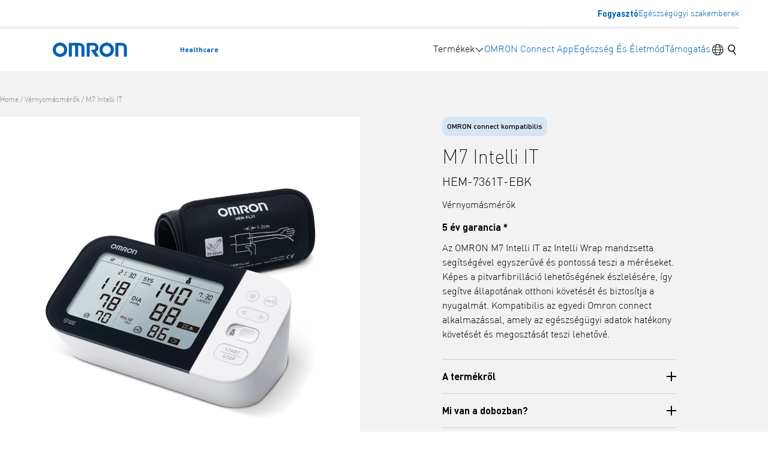

--- FILE ---
content_type: text/html; charset=UTF-8
request_url: https://www.omron-healthcare.hu/termekek/m7-intelli-it
body_size: 33672
content:
<!DOCTYPE html>
<html lang="hu" class="scroll-smooth">
    <head>
        <meta charset="utf-8">
        <meta name="viewport" content="width=device-width, initial-scale=1">
        <link rel="icon" type="image/x-icon" href="https://www.omron-healthcare.hu/build/assets/favicon-2e8eec0d.ico">

                    <title>M7 Intelli IT - OMRON Healthcare Customer Service Europe</title>

<link rel="canonical" href="https://www.omron-healthcare.com/products/m7-intelli-it">

    <link rel="alternate" href="https://www.omron-healthcare.com/products/m7-intelli-it" hreflang="en-EU" />
    <link rel="alternate" href="https://www.omron-healthcare.co.uk/products/m7-intelli-it" hreflang="en-GB" />
    <link rel="alternate" href="https://www.omron-healthcare.nl/producten/m7-intelli-it" hreflang="nl-NL" />
    <link rel="alternate" href="https://www.omron-healthcare.com.tr/urunler/m7-intelli-it" hreflang="tr-TR" />
    <link rel="alternate" href="https://www.omron-healthcare.fr/produits/m7-intelli-it" hreflang="fr-FR" />
    <link rel="alternate" href="https://www.omron-healthcare.be/nl/producten/m7-intelli-it" hreflang="nl-BE" />
    <link rel="alternate" href="https://www.omron-healthcare.be/fr/produits/m7-intelli-it" hreflang="fr-BE" />
    <link rel="alternate" href="https://www.omron-healthcare.es/productos/m7-intelli-it" hreflang="es-ES" />
    <link rel="alternate" href="https://www.omron-healthcare.hu/termekek/m7-intelli-it" hreflang="hu-HU" />
    <link rel="alternate" href="https://www.omron-healthcare.it/prodotti/m7-intelli-it" hreflang="it-IT" />
    <link rel="alternate" href="https://www.omron-healthcare.pl/produkty/m7-intelli-it" hreflang="pl-PL" />
    <link rel="alternate" href="https://www.omron-healthcare.pt/produtos/m7-intelli-it" hreflang="pt-PT" />
    <link rel="alternate" href="https://www.omron-healthcare.co.za/products/m7-intelli-it" hreflang="en-ZA" />
    <link rel="alternate" href="https://www.omron-healthcare.cz/produkty/m7-intelli-it" hreflang="cs-CZ" />
    <link rel="alternate" href="https://www.omron-healthcare.se/produkter/m7-intelli-it" hreflang="sv-SE" />
    <link rel="alternate" href="https://www.omron-healthcare.gr/proionta/m7-intelli-it" hreflang="el-GR" />
    <link rel="alternate" href="https://www.omron-healthcare.kz/onimder/m7-intelli-it" hreflang="ru-KZ" />
    <link rel="alternate" href="https://www.omron-healthcare.dk/produkter/m7-intelli-it" hreflang="da-DK" />

    <meta name="og:title" content="M7 Intelli IT" >
    <meta name="og:description" content="" >
    <meta name="og:locale" content="hu_HU" >
    <meta name="og:type" content="website" >
    <meta name="og:url" content="https://www.omron-healthcare.hu/termekek/m7-intelli-it" >
    <meta name="og:site_name" content="OMRON Healthcare Customer Service Europe" >
    <meta name="og:image" content="https://www.omron-healthcare.hu/images/fit=crop-50-50,fm=jpg,h=630,w=1200/products/m7_intelli_it_02-1.jpg?signature=1fae58d38034f31b6106bd9fa3c362e490e78d70e52d7b741c30600bad0d0522" >
    <meta name="og:image:type" content="image/jpeg" >
    <meta name="og:image:width" content="1200" >
    <meta name="og:image:height" content="630" >
    <meta name="twitter:image" content="https://www.omron-healthcare.hu/images/fit=crop-50-50,fm=jpg,h=630,w=1200/products/m7_intelli_it_02-1.jpg?signature=1fae58d38034f31b6106bd9fa3c362e490e78d70e52d7b741c30600bad0d0522" >
    <meta name="twitter:card" content="summary_large_image" >
    <meta name="twitter:site" content="https://twitter.com/OmronHealthEU" >


    <script type="application/ld+json">{"@context":"https://schema.org","@type":"BreadcrumbList","itemListElement":[{"@type":"ListItem","position":1,"name":"Home","item":"https://www.omron-healthcare.hu"},{"@type":"ListItem","position":2,"name":"Vérnyomásmérők","item":"https://www.omron-healthcare.hu/vernyomasmerok"},{"@type":"ListItem","position":3,"name":"M7 Intelli IT","item":"https://www.omron-healthcare.hu/termekek/m7-intelli-it"}]}</script>
        
        <script nonce="TpF3oQDBVln3QRJU68t52oJkwIB74DyY2WCIBuYW" type="b5121b4399d0d0ed87d576d0-text/javascript">
    window.customData = {
        cspNonce: 'TpF3oQDBVln3QRJU68t52oJkwIB74DyY2WCIBuYW',
    }
</script>
        <script type="b5121b4399d0d0ed87d576d0-text/javascript" nonce="TpF3oQDBVln3QRJU68t52oJkwIB74DyY2WCIBuYW">
    window.i18n = {
        translations: []    };
</script>
        <!-- Recaptcha -->
        <script nonce="TpF3oQDBVln3QRJU68t52oJkwIB74DyY2WCIBuYW" id="recaptcha-script" data-src="https://www.google.com/recaptcha/api.js" async defer type="b5121b4399d0d0ed87d576d0-text/javascript"></script><script nonce="TpF3oQDBVln3QRJU68t52oJkwIB74DyY2WCIBuYW" type="b5121b4399d0d0ed87d576d0-text/javascript">
		       function biscolabLaravelReCaptcha(token) {
		         document.getElementById("biscolab-recaptcha-invisible-form").submit();
		       }
		     </script>
        <!-- End Recaptcha -->
    
                                        <!-- Start of HubSpot Embed Code -->
<script type="b5121b4399d0d0ed87d576d0-text/javascript" id="hs-script-loader" src="//js-eu1.hs-scripts.com/145762175.js" async defer nonce="TpF3oQDBVln3QRJU68t52oJkwIB74DyY2WCIBuYW"></script>
<!-- End of HubSpot Embed Code -->

        <link rel="preload" as="style" href="https://www.omron-healthcare.hu/build/assets/app-be7e8038.css" nonce="TpF3oQDBVln3QRJU68t52oJkwIB74DyY2WCIBuYW" /><link rel="modulepreload" href="https://www.omron-healthcare.hu/build/assets/app-e056e4ca.js" nonce="TpF3oQDBVln3QRJU68t52oJkwIB74DyY2WCIBuYW" /><link rel="stylesheet" href="https://www.omron-healthcare.hu/build/assets/app-be7e8038.css" nonce="TpF3oQDBVln3QRJU68t52oJkwIB74DyY2WCIBuYW" /><script type="b5121b4399d0d0ed87d576d0-module" src="https://www.omron-healthcare.hu/build/assets/app-e056e4ca.js" nonce="TpF3oQDBVln3QRJU68t52oJkwIB74DyY2WCIBuYW" data-cookieconsent="ignore"></script>
        
        <!-- Google Tag Manager -->
    <script nonce="TpF3oQDBVln3QRJU68t52oJkwIB74DyY2WCIBuYW" type="b5121b4399d0d0ed87d576d0-text/javascript">
        (function (w, d, s, l, i) {
            w[l] = w[l] || [];
            w[l].push({
                'gtm.start': new Date().getTime(), event: 'gtm.js'
            });
            var f = d.getElementsByTagName(s)[0],
                j = d.createElement(s), dl = l != 'dataLayer' ? '&l=' + l : '';
            j.async = true;
            j.src = 'https://www.googletagmanager.com/gtm.js?id=' + i + dl;
            var n = d.querySelector('[nonce]');
            n && j.setAttribute('nonce', n.nonce || n.getAttribute('nonce'));
            f.parentNode.insertBefore(j, f);
        })(window, document, 'script', 'dataLayer', 'GTM-KBHT4VX4');
    </script>
    <!-- End Google Tag Manager -->

        <!-- Start of HubSpot Embed Code -->
<script type="b5121b4399d0d0ed87d576d0-text/javascript" id="hs-script-loader" src="//js-eu1.hs-scripts.com/145762175.js" async defer nonce="TpF3oQDBVln3QRJU68t52oJkwIB74DyY2WCIBuYW"></script>
<!-- End of HubSpot Embed Code -->
    </head>

    <body class="antialiased flex flex-col min-h-screen">
            <!-- Google Tag Manager (noscript) -->
    <noscript>
        <iframe
            src="https://www.googletagmanager.com/ns.html?id=GTM-KBHT4VX4"
            height="0"
            width="0"
            style="display:none;visibility:hidden"
        ></iframe>
    </noscript>
    <!-- End Google Tag Manager (noscript) -->

    <a class="skip-link" href="#main-content">
    Ugrás a fő tartalomra
</a>

    <header id="site-header" class="bg-white sticky z-50 top-0">
                        <div class="hidden lg:block">
    <div class="container container--padded flex justify-end py-3 border-b border-solid border-gray">
        <ul class="flex items-center gap-x-8 text-body-small">
            <li>
                                    <a
                        class="font-bold hover:text-blue"
                        href="/"
                        title="Fogyasztó"
                    >Fogyasztó</a>
                            </li>
                            <li>
                    <a
                        class="hover:text-blue"
                        href="https://www.omron-healthcare.com/professional"
                        title="Egészségügyi szakemberek"
                    >
                        Egészségügyi szakemberek
                    </a>
                </li>
                    </ul>
    </div>
</div>

    <div class="relative">
        <div class="container container--padded flex justify-between items-center">
            <a class="flex gap-x-4 items-center py-6" href="https://www.omron-healthcare.hu" rel="home">
    <span class="sr-only">Vissza a főoldalra</span>
    <svg class="icon icon--logo aspect-[124/24] fill-blue w-auto h-5 lg:h-6" aria-hidden="true">
        <use xlink:href="#branding-logo" />
    </svg>
    <span class="text-small font-bold">Healthcare</span>
</a>
                            <div class="flex gap-x-4 lg:gap-x-8">
                    <nav class="hidden lg:block" id="desktop-nav">
    <ul class="flex gap-x-8">
                    
            <li class="group">
                                    <div class="py-6 flex has-subnav gap-x-2 items-center">
                        <span>Termékek</span>
                        <svg class="icon icon--Down_S aspect-square block fill-current h-4 w-4 group-hover:rotate-180 transition-transform duration-150" aria-hidden="true">
        <use xlink:href="#omron-Down_S" />
    </svg>
                    </div>
                    <nav
        class="absolute top-full left-0 w-full bg-gray-pale max-h-0 overflow-x-hidden overflow-y-auto vo-scrollbar transition-all duration-700 invisible group-hover:max-h-[677px] group-hover:visible data-active:max-h-[677px] data-active:visible">
        <div class="container container--padded py-16">
            <div class="grid grid-cols-3 gap-16">
                                    <div class="subnav-border-left">
                        <div class="font-500 mb-5">Termékek</div>
                        <ul class="space-y-5">
                                                            <li>
                                                                            <a class="text-inherit group-scope inline-flex items-center gap-x-2.5 font-400 hover:text-blue" href="/category-landing/vernyomasmerok" title="Vérnyomásmérők" data-subnav-link="data-subnav-link" aria-controls="subnav-hovercontent-0-0">
Vérnyomásmérők
<svg class="icon icon--RightArrow_S aspect-square fill-current transition-transform duration-150 shrink-0 group-scope:translate-x-1 w-6 h-6" aria-hidden="true">
        <use xlink:href="#omron-RightArrow_S" />
    </svg>
</a>
                                                                    </li>
                                                            <li>
                                                                            <a class="text-inherit group-scope inline-flex items-center gap-x-2.5 font-400 hover:text-blue" href="/category-landing/inhalatorok" title="Inhalátorok és Wheeze Detector" data-subnav-link="data-subnav-link" aria-controls="subnav-hovercontent-0-1">
Inhalátorok és Wheeze Detector
<svg class="icon icon--RightArrow_S aspect-square fill-current transition-transform duration-150 shrink-0 group-scope:translate-x-1 w-6 h-6" aria-hidden="true">
        <use xlink:href="#omron-RightArrow_S" />
    </svg>
</a>
                                                                    </li>
                                                            <li>
                                                                            <a class="text-inherit group-scope inline-flex items-center gap-x-2.5 font-400 hover:text-blue" href="/category-landing/fajdalomcsillapitok" title="Fájdalomcsillapítók" data-subnav-link="data-subnav-link" aria-controls="subnav-hovercontent-0-2">
Fájdalomcsillapítók
<svg class="icon icon--RightArrow_S aspect-square fill-current transition-transform duration-150 shrink-0 group-scope:translate-x-1 w-6 h-6" aria-hidden="true">
        <use xlink:href="#omron-RightArrow_S" />
    </svg>
</a>
                                                                    </li>
                                                            <li>
                                                                            <a class="text-inherit group-scope inline-flex items-center gap-x-2.5 font-400 hover:text-blue" href="/category-landing/digitalis-merlegek" title="Digitális mérlegek" data-subnav-link="data-subnav-link" aria-controls="subnav-hovercontent-0-3">
Digitális mérlegek
<svg class="icon icon--RightArrow_S aspect-square fill-current transition-transform duration-150 shrink-0 group-scope:translate-x-1 w-6 h-6" aria-hidden="true">
        <use xlink:href="#omron-RightArrow_S" />
    </svg>
</a>
                                                                    </li>
                                                            <li>
                                                                            <a class="text-inherit group-scope inline-flex items-center gap-x-2.5 font-400 hover:text-blue" href="/category-landing/homerok" title="Hőmérők" data-subnav-link="data-subnav-link" aria-controls="subnav-hovercontent-0-4">
Hőmérők
<svg class="icon icon--RightArrow_S aspect-square fill-current transition-transform duration-150 shrink-0 group-scope:translate-x-1 w-6 h-6" aria-hidden="true">
        <use xlink:href="#omron-RightArrow_S" />
    </svg>
</a>
                                                                    </li>
                                                            <li>
                                                                            <a class="text-inherit group-scope inline-flex items-center gap-x-2.5 font-400 hover:text-blue" href="/category-landing/aktivitaskovetok" title="Aktivitáskövetők" data-subnav-link="data-subnav-link" aria-controls="subnav-hovercontent-0-5">
Aktivitáskövetők
<svg class="icon icon--RightArrow_S aspect-square fill-current transition-transform duration-150 shrink-0 group-scope:translate-x-1 w-6 h-6" aria-hidden="true">
        <use xlink:href="#omron-RightArrow_S" />
    </svg>
</a>
                                                                    </li>
                                                    </ul>
                    </div>
                                    <div class="subnav-border-left">
                        <div class="font-500 mb-5">Tartozékok</div>
                        <ul class="space-y-5">
                                                            <li>
                                                                            <a class="text-inherit group-scope inline-flex items-center gap-x-2.5 font-400 hover:text-blue" href="/blood-pressure-monitor-accessories" title="Vérnyomásmérő tartozékok" data-subnav-link="data-subnav-link" aria-controls="subnav-hovercontent-1-0">
Vérnyomásmérő tartozékok
<svg class="icon icon--RightArrow_S aspect-square fill-current transition-transform duration-150 shrink-0 group-scope:translate-x-1 w-6 h-6" aria-hidden="true">
        <use xlink:href="#omron-RightArrow_S" />
    </svg>
</a>
                                                                    </li>
                                                            <li>
                                                                            <a class="text-inherit group-scope inline-flex items-center gap-x-2.5 font-400 hover:text-blue" href="/nebuliser-accessories" title="Inhalátor tartozékok" data-subnav-link="data-subnav-link" aria-controls="subnav-hovercontent-1-1">
Inhalátor tartozékok
<svg class="icon icon--RightArrow_S aspect-square fill-current transition-transform duration-150 shrink-0 group-scope:translate-x-1 w-6 h-6" aria-hidden="true">
        <use xlink:href="#omron-RightArrow_S" />
    </svg>
</a>
                                                                    </li>
                                                            <li>
                                                                            <a class="text-inherit group-scope inline-flex items-center gap-x-2.5 font-400 hover:text-blue" href="/pain-reliever-accessories" title="Fájdalomcsillapító tartozékok" data-subnav-link="data-subnav-link" aria-controls="subnav-hovercontent-1-2">
Fájdalomcsillapító tartozékok
<svg class="icon icon--RightArrow_S aspect-square fill-current transition-transform duration-150 shrink-0 group-scope:translate-x-1 w-6 h-6" aria-hidden="true">
        <use xlink:href="#omron-RightArrow_S" />
    </svg>
</a>
                                                                    </li>
                                                            <li>
                                                                            <a class="text-inherit group-scope inline-flex items-center gap-x-2.5 font-400 hover:text-blue" href="/thermometer-accessories" title="Hőmérő tartozékok" data-subnav-link="data-subnav-link" aria-controls="subnav-hovercontent-1-3">
Hőmérő tartozékok
<svg class="icon icon--RightArrow_S aspect-square fill-current transition-transform duration-150 shrink-0 group-scope:translate-x-1 w-6 h-6" aria-hidden="true">
        <use xlink:href="#omron-RightArrow_S" />
    </svg>
</a>
                                                                    </li>
                                                    </ul>
                    </div>
                                                    <div class="grid grid-cols-1 grid-rows-1 subnav-border-left">
                                                                                                                                                                                                                                                                                                                                                                                                                                                                                                                                                                                                                                                                                                                                                                            </div>
                                            </div>
        </div>
    </nav>
                            </li>
                    
            <li class="group">
                                    <a class="block py-6 group-hover:text-blue" href="/omronconnect" title="OMRON Connect App">
                        <span>OMRON Connect App</span>
                    </a>
                            </li>
                    
            <li class="group">
                                    <a class="block py-6 group-hover:text-blue" href="/health-and-lifestyle" title="Egészség És Életmód">
                        <span>Egészség És Életmód</span>
                    </a>
                            </li>
                    
            <li class="group">
                                    <a class="block py-6 group-hover:text-blue" href="/support" title="Támogatás">
                        <span>Támogatás</span>
                    </a>
                            </li>
            </ul>
</nav>
                    <div class="flex items-center gap-x-5">
    <button
    class="group pseudo-tap-target"
    id="language-switch-toggle"
    aria-expanded="false"
    aria-controls="language-switch"
    aria-haspopup="true"
>
    <span class="sr-only">Nyelvváltó kapcsoló</span>
    <svg class="icon icon--Global_R aspect-square fill-black w-6 h-6 group-hover:fill-blue" aria-hidden="true">
        <use xlink:href="#omron-Global_R" />
    </svg>
</button>
                        <button
    id="search-toggle"
    class="group pseudo-tap-target"
    aria-expanded="false"
    aria-controls="search"
    data-aria-title-expanded="Close search"
    data-aria-title-not-expanded="Keresés"
>
    <span class="sr-only" data-aria-title-placeholder>Keresés</span>
    <svg class="icon icon--Search_S aspect-square fill-black w-6 h-6 group-hover:fill-blue" aria-hidden="true">
        <use xlink:href="#omron-Search_S" />
    </svg>
</button>
                                                <button class="lg:hidden pseudo-tap-target" id="mobile-nav-toggle" aria-controls="mobile-nav" aria-expanded="false">
    <svg class="icon icon--Menu_S aspect-square block fill-black w-6 h-6 parent-aria-expanded:hidden" aria-hidden="true">
        <use xlink:href="#omron-Menu_S" />
    </svg>
    <svg class="icon icon--Close_S aspect-square hidden fill-black w-6 h-6 parent-aria-expanded:block" aria-hidden="true">
        <use xlink:href="#omron-Close_S" />
    </svg>
    <span class="sr-only">Főmenü</span>
</button>
</div>
                </div>

                <nav class="bg-gray-pale flex flex-col fixed top-0 left-0 w-screen h-screen overflow-x-hidden overflow-y-auto vo-scrollbar z-50 is-hidden:max-lg:block is-hidden:max-lg:-translate-x-full transition-transform duration-300 lg:hidden" id="mobile-nav" hidden>
    <div class="relative py-4 px-6 overflow-hidden flex-1" id="mobile-nav-inner">
        <ul>
                                            <li class="not-first:border-t border-solid border-gray">
                                            <button class="flex items-center justify-between w-full h-14 gap-x-2.5" data-module="mobile-nav-subs-toggle" aria-expanded="false" aria-controls="subs-6971e141f0078">
                            <span class="text-body">Termékek</span>
                            <svg class="icon icon--RightArrow_S aspect-square fill-current w-6 h-6" aria-hidden="true">
        <use xlink:href="#omron-RightArrow_S" />
    </svg>
                            <span class="sr-only">Almenü elemek megtekintése</span>
                        </button>
                    
                    
                                            <nav id="subs-6971e141f0078" class="py-16 px-6 absolute top-0 left-0 w-full h-full overflow-x-hidden overflow-y-auto vo-scrollbar is-hidden:block is-hidden:translate-x-full transition-transform duration-500 bg-gray-pale" hidden>
                            <ul>
                                <li>
                                    <button class="flex items-center w-full h-14 gap-x-2.5 text-blue font-500" data-module="mobile-nav-subs-toggle" aria-expanded="false" aria-controls="subs-6971e141f0078">
                                        <svg class="icon icon--LeftArrow_S aspect-square fill-current w-5 h-5" aria-hidden="true">
        <use xlink:href="#omron-LeftArrow_S" />
    </svg>
                                        <span>Vissza</span>
                                        <span class="sr-only">Vissza a korábbi menübe</span>
                                    </button>
                                </li>
                                <li class="border-t border-solid border-black">
                                    <span class="text-h5 font-300 h-14 flex items-center">Termékek</span>
                                </li>
                                                                    
                                    <li class="border-t border-solid border-gray">
                                                                                    <button class="flex items-center justify-between w-full h-14 gap-x-2.5" data-module="mobile-nav-subs-toggle" aria-expanded="false" aria-controls="subs-6971e141f0165">
                                                <span class="text-body">Termékek</span>
                                                <svg class="icon icon--RightArrow_S aspect-square fill-current w-6 h-6" aria-hidden="true">
        <use xlink:href="#omron-RightArrow_S" />
    </svg>
                                                <span class="sr-only">Almenü elemek megtekintése</span>
                                            </button>
                                        
                                        
                                                                                    <nav id="subs-6971e141f0165" class="py-16 px-6 absolute top-0 left-0 w-full h-full overflow-x-hidden overflow-y-auto vo-scrollbar is-hidden:block is-hidden:translate-x-full transition-transform duration-500 bg-gray-pale" hidden>
                                                <ul>
                                                    <li>
                                                        <button class="flex items-center w-full h-14 gap-x-2.5 text-blue font-500" data-module="mobile-nav-subs-toggle" aria-expanded="false" aria-controls="subs-6971e141f0165">
                                                            <svg class="icon icon--LeftArrow_S aspect-square fill-current w-5 h-5" aria-hidden="true">
        <use xlink:href="#omron-LeftArrow_S" />
    </svg>
                                                            <span>Vissza</span>
                                                            <span class="sr-only">Vissza a korábbi menübe</span>
                                                        </button>
                                                    </li>
                                                    <li class="border-t border-solid border-black">
                                                        <span class="text-h5 font-300 h-14 flex items-center">Termékek</span>
                                                    </li>
                                                                                                            
                                                        <li class="border-t border-solid border-gray">
                                                                                                                            <a class="flex items-center text-body w-full h-14" href="/category-landing/vernyomasmerok">Vérnyomásmérők</a>
                                                                                                                    </li>
                                                                                                            
                                                        <li class="border-t border-solid border-gray">
                                                                                                                            <a class="flex items-center text-body w-full h-14" href="/category-landing/inhalatorok">Inhalátorok és Wheeze Detector</a>
                                                                                                                    </li>
                                                                                                            
                                                        <li class="border-t border-solid border-gray">
                                                                                                                            <a class="flex items-center text-body w-full h-14" href="/category-landing/fajdalomcsillapitok">Fájdalomcsillapítók</a>
                                                                                                                    </li>
                                                                                                            
                                                        <li class="border-t border-solid border-gray">
                                                                                                                            <a class="flex items-center text-body w-full h-14" href="/category-landing/digitalis-merlegek">Digitális mérlegek</a>
                                                                                                                    </li>
                                                                                                            
                                                        <li class="border-t border-solid border-gray">
                                                                                                                            <a class="flex items-center text-body w-full h-14" href="/category-landing/homerok">Hőmérők</a>
                                                                                                                    </li>
                                                                                                            
                                                        <li class="border-t border-solid border-gray">
                                                                                                                            <a class="flex items-center text-body w-full h-14" href="/category-landing/aktivitaskovetok">Aktivitáskövetők</a>
                                                                                                                    </li>
                                                                                                    </ul>
                                            </nav>
                                                                                
                                    </li>
                                                                    
                                    <li class="border-t border-solid border-gray">
                                                                                    <button class="flex items-center justify-between w-full h-14 gap-x-2.5" data-module="mobile-nav-subs-toggle" aria-expanded="false" aria-controls="subs-6971e141f0221">
                                                <span class="text-body">Tartozékok</span>
                                                <svg class="icon icon--RightArrow_S aspect-square fill-current w-6 h-6" aria-hidden="true">
        <use xlink:href="#omron-RightArrow_S" />
    </svg>
                                                <span class="sr-only">Almenü elemek megtekintése</span>
                                            </button>
                                        
                                        
                                                                                    <nav id="subs-6971e141f0221" class="py-16 px-6 absolute top-0 left-0 w-full h-full overflow-x-hidden overflow-y-auto vo-scrollbar is-hidden:block is-hidden:translate-x-full transition-transform duration-500 bg-gray-pale" hidden>
                                                <ul>
                                                    <li>
                                                        <button class="flex items-center w-full h-14 gap-x-2.5 text-blue font-500" data-module="mobile-nav-subs-toggle" aria-expanded="false" aria-controls="subs-6971e141f0221">
                                                            <svg class="icon icon--LeftArrow_S aspect-square fill-current w-5 h-5" aria-hidden="true">
        <use xlink:href="#omron-LeftArrow_S" />
    </svg>
                                                            <span>Vissza</span>
                                                            <span class="sr-only">Vissza a korábbi menübe</span>
                                                        </button>
                                                    </li>
                                                    <li class="border-t border-solid border-black">
                                                        <span class="text-h5 font-300 h-14 flex items-center">Tartozékok</span>
                                                    </li>
                                                                                                            
                                                        <li class="border-t border-solid border-gray">
                                                                                                                            <a class="flex items-center text-body w-full h-14" href="/blood-pressure-monitor-accessories">Vérnyomásmérő tartozékok</a>
                                                                                                                    </li>
                                                                                                            
                                                        <li class="border-t border-solid border-gray">
                                                                                                                            <a class="flex items-center text-body w-full h-14" href="/nebuliser-accessories">Inhalátor tartozékok</a>
                                                                                                                    </li>
                                                                                                            
                                                        <li class="border-t border-solid border-gray">
                                                                                                                            <a class="flex items-center text-body w-full h-14" href="/pain-reliever-accessories">Fájdalomcsillapító tartozékok</a>
                                                                                                                    </li>
                                                                                                            
                                                        <li class="border-t border-solid border-gray">
                                                                                                                            <a class="flex items-center text-body w-full h-14" href="/thermometer-accessories">Hőmérő tartozékok</a>
                                                                                                                    </li>
                                                                                                    </ul>
                                            </nav>
                                                                                
                                    </li>
                                                            </ul>
                        </nav>
                                        
                </li>
                                            <li class="not-first:border-t border-solid border-gray">
                                            <a class="flex items-center text-body w-full h-14" href="/omronconnect">OMRON Connect App</a>
                    
                    
                                        
                </li>
                                            <li class="not-first:border-t border-solid border-gray">
                                            <a class="flex items-center text-body w-full h-14" href="/health-and-lifestyle">Egészség És Életmód</a>
                    
                    
                                        
                </li>
                                            <li class="not-first:border-t border-solid border-gray">
                                            <a class="flex items-center text-body w-full h-14" href="/support">Támogatás</a>
                    
                    
                                        
                </li>
                    </ul>
        <div class="bg-white px-6 py-8 space-y-4">
            <p class="text-16">
                <span class="font-700 block">Források és információk keresése</span>
                egészségügyi szakembereknek szabva?
            </p>
                            <a href="https://www.omron-healthcare.com/professional" class="button button--large w-full">
                    Ugrás a Szakemberek oldalra
                </a>
                    </div>
    </div>
   
</nav>
                    </div>
    </div>

    <div
    class="is-not-aria-expanded bg-gray-pale transition-auto-height"
    id="search"
>
    <div data-transition-auto-height-target>
        <div class="container container--padded flex justify-end py-6">
            <form action="https://www.omron-healthcare.hu/keres%C3%A9s" class="relative w-full lg:max-w-sm ">
    <input
        class="input--small !pr-10 input--outlined" name="q" type="search" placeholder="Keresés" tabindex="-1">
    <button type="submit" class="absolute top-0 right-0 h-full aspect-square flex items-center justify-center" tabindex="-1">
        <span class="sr-only">Keresési lekérdezés beküldése</span>
        <svg class="icon icon--Search_S aspect-square fill-black w-6 h-6" aria-hidden="true">
        <use xlink:href="#omron-Search_S" />
    </svg>
    </button>
</form>
        </div>
    </div>
</div>
    <nav
    class="group fixed top-0 left-0 w-screen h-screen z-50 is-hidden:block is-hidden:pointer-events-none"
    hidden
    id="language-switch"
>
    <div
        class="absolute inset-0 bg-black/40 parent-is-hidden:opacity-0 transition-opacity duration-300 -z-10 parent-is-hidden:delay-150"></div>

    <div
        class="bg-gray-pale w-full max-w-sm h-full overflow-x-hidden overflow-y-auto vo-scrollbar parent-is-hidden:translate-x-full transition-transform delay-150 parent-is-hidden:delay-0 duration-300 ml-auto py-10 px-6"
        id="language-switch-panel">

        <div class="text-sh3 pt-6 mb-10 border-t border-black flex items-center justify-between">
            Ország és nyelv
            <button type="button" class="w-10 h-10 flex items-center justify-end group-is-hidden:invisible" data-language-switch-close>
                <svg class="icon icon--Close_S aspect-square w-8 h-8 fill-current" aria-hidden="true">
        <use xlink:href="#omron-Close_S" />
    </svg>
            </button>
        </div>
        <div class="space-y-6">
                        <div data-language-switch-country-select>
                <label
                    class="text-topline font-700 mb-3 block"
                    for="select-6971e141f089c"
                >Válasszon országot</label>

                <div class="relative z-20 group-is-hidden:invisible" data-module="dropdown">
        <button class="flex items-center justify-between border leading-snug px-4 h-12 bg-white shadow-none w-full rounded-input text-16 border-black hover:border-blue focus:outline focus:outline-blue-highlight focus:outline-2 font-bold" aria-expanded="false" aria-controls="dropdown-6971e141f178b">
            <span data-label>
                                                                                                                                                                                                                                                                                                                                                                                                                                                                                                                                                                                    Magyarország
                                                                                                                                                                                                                                                                                                                                                                                    </span>
            <svg class="icon icon--Down_S aspect-square w-5 h-5 fill-black parent-aria-expanded:rotate-180 transition-transform duration-150" aria-hidden="true">
        <use xlink:href="#omron-Down_S" />
    </svg>
        </button>

        <div data-options id="dropdown-6971e141f178b" class="hidden absolute top-full left-0 w-full max-h-32 overflow-y-auto vo-scrollbar bg-white rounded-dropdown shadow-dropdown overflow-hidden mt-1">
                                                <div data-option class="px-5 py-2 text-small lg:hover:bg-gray-light data-active:font-700 cursor-pointer" data-value="be" >Belgium</div>
                                                                <div data-option class="px-5 py-2 text-small lg:hover:bg-gray-light data-active:font-700 cursor-pointer" data-value="bg" >Bulgária</div>
                                                                <div data-option class="px-5 py-2 text-small lg:hover:bg-gray-light data-active:font-700 cursor-pointer" data-value="cz" >Csehország</div>
                                                                <div data-option class="px-5 py-2 text-small lg:hover:bg-gray-light data-active:font-700 cursor-pointer" data-value="dk" >Dánia</div>
                                                                <div data-option class="px-5 py-2 text-small lg:hover:bg-gray-light data-active:font-700 cursor-pointer" data-value="za" >Dél-Afrika</div>
                                                                <div data-option class="px-5 py-2 text-small lg:hover:bg-gray-light data-active:font-700 cursor-pointer" data-value="uk" >Egyesült Királyság</div>
                                                                <div data-option class="px-5 py-2 text-small lg:hover:bg-gray-light data-active:font-700 cursor-pointer" data-value="eu" >Európa, Közel-Kelet és Afrika</div>
                                                                <div data-option class="px-5 py-2 text-small lg:hover:bg-gray-light data-active:font-700 cursor-pointer" data-value="fi" >Finnország</div>
                                                                <div data-option class="px-5 py-2 text-small lg:hover:bg-gray-light data-active:font-700 cursor-pointer" data-value="fr" >Franciaország</div>
                                                                <div data-option class="px-5 py-2 text-small lg:hover:bg-gray-light data-active:font-700 cursor-pointer" data-value="gr" >Görögország</div>
                                                                <div data-option class="px-5 py-2 text-small lg:hover:bg-gray-light data-active:font-700 cursor-pointer" data-value="nl" >Hollandia</div>
                                                                <div data-option class="px-5 py-2 text-small lg:hover:bg-gray-light data-active:font-700 cursor-pointer" data-value="hr" >Horvátország</div>
                                                                <div data-option class="px-5 py-2 text-small lg:hover:bg-gray-light data-active:font-700 cursor-pointer" data-value="kz" >Kazahsztán</div>
                                                                <div data-option class="px-5 py-2 text-small lg:hover:bg-gray-light data-active:font-700 cursor-pointer" data-value="pl" >Lengyelország</div>
                                                                <div data-option class="px-5 py-2 text-small lg:hover:bg-gray-light data-active:font-700 cursor-pointer" data-value="hu" data-active>Magyarország</div>
                                                                <div data-option class="px-5 py-2 text-small lg:hover:bg-gray-light data-active:font-700 cursor-pointer" data-value="ng" >Nigéria</div>
                                                                <div data-option class="px-5 py-2 text-small lg:hover:bg-gray-light data-active:font-700 cursor-pointer" data-value="de" >Németország</div>
                                                                <div data-option class="px-5 py-2 text-small lg:hover:bg-gray-light data-active:font-700 cursor-pointer" data-value="it" >Olaszország</div>
                                                                <div data-option class="px-5 py-2 text-small lg:hover:bg-gray-light data-active:font-700 cursor-pointer" data-value="pt" >Portugália</div>
                                                                <div data-option class="px-5 py-2 text-small lg:hover:bg-gray-light data-active:font-700 cursor-pointer" data-value="ro" >Románia</div>
                                                                <div data-option class="px-5 py-2 text-small lg:hover:bg-gray-light data-active:font-700 cursor-pointer" data-value="es" >Spanyolország</div>
                                                                <div data-option class="px-5 py-2 text-small lg:hover:bg-gray-light data-active:font-700 cursor-pointer" data-value="ch" >Svájc</div>
                                                                <div data-option class="px-5 py-2 text-small lg:hover:bg-gray-light data-active:font-700 cursor-pointer" data-value="se" >Svédország</div>
                                                                <div data-option class="px-5 py-2 text-small lg:hover:bg-gray-light data-active:font-700 cursor-pointer" data-value="tr" >Törökország</div>
                                    </div>
        
                    <select class="hidden" name="select-6971e141f089c">
                                                            <option value="be"
                          
                                                  ></option>
                                                                                <option value="bg"
                          
                                                  ></option>
                                                                                <option value="cz"
                          
                                                  ></option>
                                                                                <option value="dk"
                          
                                                  ></option>
                                                                                <option value="za"
                          
                                                  ></option>
                                                                                <option value="uk"
                          
                                                  ></option>
                                                                                <option value="eu"
                          
                                                  ></option>
                                                                                <option value="fi"
                          
                                                  ></option>
                                                                                <option value="fr"
                          
                                                  ></option>
                                                                                <option value="gr"
                          
                                                  ></option>
                                                                                <option value="nl"
                          
                                                  ></option>
                                                                                <option value="hr"
                          
                                                  ></option>
                                                                                <option value="kz"
                          
                                                  ></option>
                                                                                <option value="pl"
                          
                                                  ></option>
                                                                                <option value="hu"
                         selected 
                                                  ></option>
                                                                                <option value="ng"
                          
                                                  ></option>
                                                                                <option value="de"
                          
                                                  ></option>
                                                                                <option value="it"
                          
                                                  ></option>
                                                                                <option value="pt"
                          
                                                  ></option>
                                                                                <option value="ro"
                          
                                                  ></option>
                                                                                <option value="es"
                          
                                                  ></option>
                                                                                <option value="ch"
                          
                                                  ></option>
                                                                                <option value="se"
                          
                                                  ></option>
                                                                                <option value="tr"
                          
                                                  ></option>
                                                </select>
            </div>
            </div>

                                            <div
                    class="hidden"
                    data-language-switch-language-select="eu"
                >
                    <label
                        class="text-topline font-700 mb-3 block"
                        for="select-6971e14200a5b"
                    >Nyelv kiválasztása</label>

                    <div class="relative z-20 group-is-hidden:invisible" data-module="dropdown">
        <button class="flex items-center justify-between border leading-snug px-4 h-12 bg-white shadow-none w-full rounded-input text-16 border-black hover:border-blue focus:outline focus:outline-blue-highlight focus:outline-2 font-bold" aria-expanded="false" aria-controls="dropdown-6971e14200b49">
            <span data-label>
                                                            angol
                                                </span>
            <svg class="icon icon--Down_S aspect-square w-5 h-5 fill-black parent-aria-expanded:rotate-180 transition-transform duration-150" aria-hidden="true">
        <use xlink:href="#omron-Down_S" />
    </svg>
        </button>

        <div data-options id="dropdown-6971e14200b49" class="hidden absolute top-full left-0 w-full max-h-32 overflow-y-auto vo-scrollbar bg-white rounded-dropdown shadow-dropdown overflow-hidden mt-1">
                                                <div data-option class="px-5 py-2 text-small lg:hover:bg-gray-light data-active:font-700 cursor-pointer" data-value="en_EU" data-active>angol</div>
                                    </div>
        
                    <select class="hidden" name="select-6971e14200a5b">
                                                            <option value="en_EU"
                         selected 
                          data-option-data="{&quot;url&quot;:&quot;https:\/\/www.omron-healthcare.hu\/switch-to-locale\/default\/213&quot;,&quot;consumersUrl&quot;:&quot;https:\/\/www.omron-healthcare.hu\/switch-to-locale\/default\/1771&quot;,&quot;professionalsUrl&quot;:&quot;https:\/\/www.omron-healthcare.hu\/switch-to-locale\/default&quot;}"                          ></option>
                                                </select>
            </div>
                </div>
                                            <div
                    class="hidden"
                    data-language-switch-language-select="be"
                >
                    <label
                        class="text-topline font-700 mb-3 block"
                        for="select-6971e14200bd1"
                    >Nyelv kiválasztása</label>

                    <div class="relative z-20 group-is-hidden:invisible" data-module="dropdown">
        <button class="flex items-center justify-between border leading-snug px-4 h-12 bg-white shadow-none w-full rounded-input text-16 border-black hover:border-blue focus:outline focus:outline-blue-highlight focus:outline-2 font-bold" aria-expanded="false" aria-controls="dropdown-6971e14200c7d">
            <span data-label>
                                                            francia
                                                                                    </span>
            <svg class="icon icon--Down_S aspect-square w-5 h-5 fill-black parent-aria-expanded:rotate-180 transition-transform duration-150" aria-hidden="true">
        <use xlink:href="#omron-Down_S" />
    </svg>
        </button>

        <div data-options id="dropdown-6971e14200c7d" class="hidden absolute top-full left-0 w-full max-h-32 overflow-y-auto vo-scrollbar bg-white rounded-dropdown shadow-dropdown overflow-hidden mt-1">
                                                <div data-option class="px-5 py-2 text-small lg:hover:bg-gray-light data-active:font-700 cursor-pointer" data-value="fr_BE" data-active>francia</div>
                                                                <div data-option class="px-5 py-2 text-small lg:hover:bg-gray-light data-active:font-700 cursor-pointer" data-value="nl_BE" >holland</div>
                                    </div>
        
                    <select class="hidden" name="select-6971e14200bd1">
                                                            <option value="fr_BE"
                         selected 
                          data-option-data="{&quot;url&quot;:&quot;https:\/\/www.omron-healthcare.hu\/switch-to-locale\/be_fr\/213&quot;,&quot;consumersUrl&quot;:&quot;https:\/\/www.omron-healthcare.hu\/switch-to-locale\/be_fr\/1771&quot;,&quot;professionalsUrl&quot;:&quot;https:\/\/www.omron-healthcare.hu\/switch-to-locale\/be_fr&quot;}"                          ></option>
                                                                                <option value="nl_BE"
                          
                          data-option-data="{&quot;url&quot;:&quot;https:\/\/www.omron-healthcare.hu\/switch-to-locale\/be_nl\/213&quot;,&quot;consumersUrl&quot;:&quot;https:\/\/www.omron-healthcare.hu\/switch-to-locale\/be_nl\/1771&quot;,&quot;professionalsUrl&quot;:&quot;https:\/\/www.omron-healthcare.hu\/switch-to-locale\/be_nl&quot;}"                          ></option>
                                                </select>
            </div>
                </div>
                                            <div
                    class="hidden"
                    data-language-switch-language-select="bg"
                >
                    <label
                        class="text-topline font-700 mb-3 block"
                        for="select-6971e14200cfa"
                    >Nyelv kiválasztása</label>

                    <div class="relative z-20 group-is-hidden:invisible" data-module="dropdown">
        <button class="flex items-center justify-between border leading-snug px-4 h-12 bg-white shadow-none w-full rounded-input text-16 border-black hover:border-blue focus:outline focus:outline-blue-highlight focus:outline-2 font-bold" aria-expanded="false" aria-controls="dropdown-6971e14200db3">
            <span data-label>
                                                            bolgár
                                                </span>
            <svg class="icon icon--Down_S aspect-square w-5 h-5 fill-black parent-aria-expanded:rotate-180 transition-transform duration-150" aria-hidden="true">
        <use xlink:href="#omron-Down_S" />
    </svg>
        </button>

        <div data-options id="dropdown-6971e14200db3" class="hidden absolute top-full left-0 w-full max-h-32 overflow-y-auto vo-scrollbar bg-white rounded-dropdown shadow-dropdown overflow-hidden mt-1">
                                                <div data-option class="px-5 py-2 text-small lg:hover:bg-gray-light data-active:font-700 cursor-pointer" data-value="bg_BG" data-active>bolgár</div>
                                    </div>
        
                    <select class="hidden" name="select-6971e14200cfa">
                                                            <option value="bg_BG"
                         selected 
                          data-option-data="{&quot;url&quot;:&quot;https:\/\/www.omron-healthcare.hu\/switch-to-locale\/bg\/213&quot;,&quot;consumersUrl&quot;:&quot;https:\/\/www.omron-healthcare.hu\/switch-to-locale\/bg\/1771&quot;,&quot;professionalsUrl&quot;:&quot;https:\/\/www.omron-healthcare.hu\/switch-to-locale\/bg&quot;}"                          ></option>
                                                </select>
            </div>
                </div>
                                            <div
                    class="hidden"
                    data-language-switch-language-select="ch"
                >
                    <label
                        class="text-topline font-700 mb-3 block"
                        for="select-6971e14200e25"
                    >Nyelv kiválasztása</label>

                    <div class="relative z-20 group-is-hidden:invisible" data-module="dropdown">
        <button class="flex items-center justify-between border leading-snug px-4 h-12 bg-white shadow-none w-full rounded-input text-16 border-black hover:border-blue focus:outline focus:outline-blue-highlight focus:outline-2 font-bold" aria-expanded="false" aria-controls="dropdown-6971e14200ed4">
            <span data-label>
                                                            német
                                                                                                                        </span>
            <svg class="icon icon--Down_S aspect-square w-5 h-5 fill-black parent-aria-expanded:rotate-180 transition-transform duration-150" aria-hidden="true">
        <use xlink:href="#omron-Down_S" />
    </svg>
        </button>

        <div data-options id="dropdown-6971e14200ed4" class="hidden absolute top-full left-0 w-full max-h-32 overflow-y-auto vo-scrollbar bg-white rounded-dropdown shadow-dropdown overflow-hidden mt-1">
                                                <div data-option class="px-5 py-2 text-small lg:hover:bg-gray-light data-active:font-700 cursor-pointer" data-value="de_CH" data-active>német</div>
                                                                <div data-option class="px-5 py-2 text-small lg:hover:bg-gray-light data-active:font-700 cursor-pointer" data-value="fr_CH" >francia</div>
                                                                <div data-option class="px-5 py-2 text-small lg:hover:bg-gray-light data-active:font-700 cursor-pointer" data-value="it_CH" >olasz</div>
                                    </div>
        
                    <select class="hidden" name="select-6971e14200e25">
                                                            <option value="de_CH"
                         selected 
                          data-option-data="{&quot;url&quot;:&quot;https:\/\/www.omron-healthcare.hu\/switch-to-locale\/ch_de\/213&quot;,&quot;consumersUrl&quot;:&quot;https:\/\/www.omron-healthcare.hu\/switch-to-locale\/ch_de\/1771&quot;,&quot;professionalsUrl&quot;:&quot;https:\/\/www.omron-healthcare.hu\/switch-to-locale\/ch_de&quot;}"                          ></option>
                                                                                <option value="fr_CH"
                          
                          data-option-data="{&quot;url&quot;:&quot;https:\/\/www.omron-healthcare.hu\/switch-to-locale\/ch_fr\/213&quot;,&quot;consumersUrl&quot;:&quot;https:\/\/www.omron-healthcare.hu\/switch-to-locale\/ch_fr\/1771&quot;,&quot;professionalsUrl&quot;:&quot;https:\/\/www.omron-healthcare.hu\/switch-to-locale\/ch_fr&quot;}"                          ></option>
                                                                                <option value="it_CH"
                          
                          data-option-data="{&quot;url&quot;:&quot;https:\/\/www.omron-healthcare.hu\/switch-to-locale\/ch_it\/213&quot;,&quot;consumersUrl&quot;:&quot;https:\/\/www.omron-healthcare.hu\/switch-to-locale\/ch_it\/1771&quot;,&quot;professionalsUrl&quot;:&quot;https:\/\/www.omron-healthcare.hu\/switch-to-locale\/ch_it&quot;}"                          ></option>
                                                </select>
            </div>
                </div>
                                            <div
                    class="hidden"
                    data-language-switch-language-select="cz"
                >
                    <label
                        class="text-topline font-700 mb-3 block"
                        for="select-6971e14200f51"
                    >Nyelv kiválasztása</label>

                    <div class="relative z-20 group-is-hidden:invisible" data-module="dropdown">
        <button class="flex items-center justify-between border leading-snug px-4 h-12 bg-white shadow-none w-full rounded-input text-16 border-black hover:border-blue focus:outline focus:outline-blue-highlight focus:outline-2 font-bold" aria-expanded="false" aria-controls="dropdown-6971e14200ff2">
            <span data-label>
                                                            cseh
                                                </span>
            <svg class="icon icon--Down_S aspect-square w-5 h-5 fill-black parent-aria-expanded:rotate-180 transition-transform duration-150" aria-hidden="true">
        <use xlink:href="#omron-Down_S" />
    </svg>
        </button>

        <div data-options id="dropdown-6971e14200ff2" class="hidden absolute top-full left-0 w-full max-h-32 overflow-y-auto vo-scrollbar bg-white rounded-dropdown shadow-dropdown overflow-hidden mt-1">
                                                <div data-option class="px-5 py-2 text-small lg:hover:bg-gray-light data-active:font-700 cursor-pointer" data-value="cs_CZ" data-active>cseh</div>
                                    </div>
        
                    <select class="hidden" name="select-6971e14200f51">
                                                            <option value="cs_CZ"
                         selected 
                          data-option-data="{&quot;url&quot;:&quot;https:\/\/www.omron-healthcare.hu\/switch-to-locale\/cz\/213&quot;,&quot;consumersUrl&quot;:&quot;https:\/\/www.omron-healthcare.hu\/switch-to-locale\/cz\/1771&quot;,&quot;professionalsUrl&quot;:&quot;https:\/\/www.omron-healthcare.hu\/switch-to-locale\/cz&quot;}"                          ></option>
                                                </select>
            </div>
                </div>
                                            <div
                    class="hidden"
                    data-language-switch-language-select="de"
                >
                    <label
                        class="text-topline font-700 mb-3 block"
                        for="select-6971e14201060"
                    >Nyelv kiválasztása</label>

                    <div class="relative z-20 group-is-hidden:invisible" data-module="dropdown">
        <button class="flex items-center justify-between border leading-snug px-4 h-12 bg-white shadow-none w-full rounded-input text-16 border-black hover:border-blue focus:outline focus:outline-blue-highlight focus:outline-2 font-bold" aria-expanded="false" aria-controls="dropdown-6971e142010fe">
            <span data-label>
                                                            német
                                                </span>
            <svg class="icon icon--Down_S aspect-square w-5 h-5 fill-black parent-aria-expanded:rotate-180 transition-transform duration-150" aria-hidden="true">
        <use xlink:href="#omron-Down_S" />
    </svg>
        </button>

        <div data-options id="dropdown-6971e142010fe" class="hidden absolute top-full left-0 w-full max-h-32 overflow-y-auto vo-scrollbar bg-white rounded-dropdown shadow-dropdown overflow-hidden mt-1">
                                                <div data-option class="px-5 py-2 text-small lg:hover:bg-gray-light data-active:font-700 cursor-pointer" data-value="de_DE" data-active>német</div>
                                    </div>
        
                    <select class="hidden" name="select-6971e14201060">
                                                            <option value="de_DE"
                         selected 
                          data-option-data="{&quot;url&quot;:&quot;https:\/\/www.omron-healthcare.hu\/switch-to-locale\/de\/213&quot;,&quot;consumersUrl&quot;:&quot;https:\/\/www.omron-healthcare.hu\/switch-to-locale\/de\/1771&quot;,&quot;professionalsUrl&quot;:&quot;https:\/\/www.omron-healthcare.hu\/switch-to-locale\/de&quot;}"                          ></option>
                                                </select>
            </div>
                </div>
                                            <div
                    class="hidden"
                    data-language-switch-language-select="dk"
                >
                    <label
                        class="text-topline font-700 mb-3 block"
                        for="select-6971e14201160"
                    >Nyelv kiválasztása</label>

                    <div class="relative z-20 group-is-hidden:invisible" data-module="dropdown">
        <button class="flex items-center justify-between border leading-snug px-4 h-12 bg-white shadow-none w-full rounded-input text-16 border-black hover:border-blue focus:outline focus:outline-blue-highlight focus:outline-2 font-bold" aria-expanded="false" aria-controls="dropdown-6971e142011eb">
            <span data-label>
                                                            dán
                                                </span>
            <svg class="icon icon--Down_S aspect-square w-5 h-5 fill-black parent-aria-expanded:rotate-180 transition-transform duration-150" aria-hidden="true">
        <use xlink:href="#omron-Down_S" />
    </svg>
        </button>

        <div data-options id="dropdown-6971e142011eb" class="hidden absolute top-full left-0 w-full max-h-32 overflow-y-auto vo-scrollbar bg-white rounded-dropdown shadow-dropdown overflow-hidden mt-1">
                                                <div data-option class="px-5 py-2 text-small lg:hover:bg-gray-light data-active:font-700 cursor-pointer" data-value="da_DK" data-active>dán</div>
                                    </div>
        
                    <select class="hidden" name="select-6971e14201160">
                                                            <option value="da_DK"
                         selected 
                          data-option-data="{&quot;url&quot;:&quot;https:\/\/www.omron-healthcare.hu\/switch-to-locale\/dk\/213&quot;,&quot;consumersUrl&quot;:&quot;https:\/\/www.omron-healthcare.hu\/switch-to-locale\/dk\/1771&quot;,&quot;professionalsUrl&quot;:&quot;https:\/\/www.omron-healthcare.hu\/switch-to-locale\/dk&quot;}"                          ></option>
                                                </select>
            </div>
                </div>
                                            <div
                    class="hidden"
                    data-language-switch-language-select="es"
                >
                    <label
                        class="text-topline font-700 mb-3 block"
                        for="select-6971e14201249"
                    >Nyelv kiválasztása</label>

                    <div class="relative z-20 group-is-hidden:invisible" data-module="dropdown">
        <button class="flex items-center justify-between border leading-snug px-4 h-12 bg-white shadow-none w-full rounded-input text-16 border-black hover:border-blue focus:outline focus:outline-blue-highlight focus:outline-2 font-bold" aria-expanded="false" aria-controls="dropdown-6971e142012e1">
            <span data-label>
                                                            spanyol
                                                </span>
            <svg class="icon icon--Down_S aspect-square w-5 h-5 fill-black parent-aria-expanded:rotate-180 transition-transform duration-150" aria-hidden="true">
        <use xlink:href="#omron-Down_S" />
    </svg>
        </button>

        <div data-options id="dropdown-6971e142012e1" class="hidden absolute top-full left-0 w-full max-h-32 overflow-y-auto vo-scrollbar bg-white rounded-dropdown shadow-dropdown overflow-hidden mt-1">
                                                <div data-option class="px-5 py-2 text-small lg:hover:bg-gray-light data-active:font-700 cursor-pointer" data-value="es_ES" data-active>spanyol</div>
                                    </div>
        
                    <select class="hidden" name="select-6971e14201249">
                                                            <option value="es_ES"
                         selected 
                          data-option-data="{&quot;url&quot;:&quot;https:\/\/www.omron-healthcare.hu\/switch-to-locale\/es\/213&quot;,&quot;consumersUrl&quot;:&quot;https:\/\/www.omron-healthcare.hu\/switch-to-locale\/es\/1771&quot;,&quot;professionalsUrl&quot;:&quot;https:\/\/www.omron-healthcare.hu\/switch-to-locale\/es&quot;}"                          ></option>
                                                </select>
            </div>
                </div>
                                            <div
                    class="hidden"
                    data-language-switch-language-select="fi"
                >
                    <label
                        class="text-topline font-700 mb-3 block"
                        for="select-6971e1420133f"
                    >Nyelv kiválasztása</label>

                    <div class="relative z-20 group-is-hidden:invisible" data-module="dropdown">
        <button class="flex items-center justify-between border leading-snug px-4 h-12 bg-white shadow-none w-full rounded-input text-16 border-black hover:border-blue focus:outline focus:outline-blue-highlight focus:outline-2 font-bold" aria-expanded="false" aria-controls="dropdown-6971e142013db">
            <span data-label>
                                                            finn
                                                </span>
            <svg class="icon icon--Down_S aspect-square w-5 h-5 fill-black parent-aria-expanded:rotate-180 transition-transform duration-150" aria-hidden="true">
        <use xlink:href="#omron-Down_S" />
    </svg>
        </button>

        <div data-options id="dropdown-6971e142013db" class="hidden absolute top-full left-0 w-full max-h-32 overflow-y-auto vo-scrollbar bg-white rounded-dropdown shadow-dropdown overflow-hidden mt-1">
                                                <div data-option class="px-5 py-2 text-small lg:hover:bg-gray-light data-active:font-700 cursor-pointer" data-value="fi_FI" data-active>finn</div>
                                    </div>
        
                    <select class="hidden" name="select-6971e1420133f">
                                                            <option value="fi_FI"
                         selected 
                          data-option-data="{&quot;url&quot;:&quot;https:\/\/www.omron-healthcare.hu\/switch-to-locale\/fi\/213&quot;,&quot;consumersUrl&quot;:&quot;https:\/\/www.omron-healthcare.hu\/switch-to-locale\/fi\/1771&quot;,&quot;professionalsUrl&quot;:&quot;https:\/\/www.omron-healthcare.hu\/switch-to-locale\/fi&quot;}"                          ></option>
                                                </select>
            </div>
                </div>
                                            <div
                    class="hidden"
                    data-language-switch-language-select="fr"
                >
                    <label
                        class="text-topline font-700 mb-3 block"
                        for="select-6971e14201447"
                    >Nyelv kiválasztása</label>

                    <div class="relative z-20 group-is-hidden:invisible" data-module="dropdown">
        <button class="flex items-center justify-between border leading-snug px-4 h-12 bg-white shadow-none w-full rounded-input text-16 border-black hover:border-blue focus:outline focus:outline-blue-highlight focus:outline-2 font-bold" aria-expanded="false" aria-controls="dropdown-6971e142014d4">
            <span data-label>
                                                            francia
                                                </span>
            <svg class="icon icon--Down_S aspect-square w-5 h-5 fill-black parent-aria-expanded:rotate-180 transition-transform duration-150" aria-hidden="true">
        <use xlink:href="#omron-Down_S" />
    </svg>
        </button>

        <div data-options id="dropdown-6971e142014d4" class="hidden absolute top-full left-0 w-full max-h-32 overflow-y-auto vo-scrollbar bg-white rounded-dropdown shadow-dropdown overflow-hidden mt-1">
                                                <div data-option class="px-5 py-2 text-small lg:hover:bg-gray-light data-active:font-700 cursor-pointer" data-value="fr_FR" data-active>francia</div>
                                    </div>
        
                    <select class="hidden" name="select-6971e14201447">
                                                            <option value="fr_FR"
                         selected 
                          data-option-data="{&quot;url&quot;:&quot;https:\/\/www.omron-healthcare.hu\/switch-to-locale\/fr\/213&quot;,&quot;consumersUrl&quot;:&quot;https:\/\/www.omron-healthcare.hu\/switch-to-locale\/fr\/1771&quot;,&quot;professionalsUrl&quot;:&quot;https:\/\/www.omron-healthcare.hu\/switch-to-locale\/fr&quot;}"                          ></option>
                                                </select>
            </div>
                </div>
                                            <div
                    class="hidden"
                    data-language-switch-language-select="gr"
                >
                    <label
                        class="text-topline font-700 mb-3 block"
                        for="select-6971e14201530"
                    >Nyelv kiválasztása</label>

                    <div class="relative z-20 group-is-hidden:invisible" data-module="dropdown">
        <button class="flex items-center justify-between border leading-snug px-4 h-12 bg-white shadow-none w-full rounded-input text-16 border-black hover:border-blue focus:outline focus:outline-blue-highlight focus:outline-2 font-bold" aria-expanded="false" aria-controls="dropdown-6971e142015b9">
            <span data-label>
                                                            görög
                                                </span>
            <svg class="icon icon--Down_S aspect-square w-5 h-5 fill-black parent-aria-expanded:rotate-180 transition-transform duration-150" aria-hidden="true">
        <use xlink:href="#omron-Down_S" />
    </svg>
        </button>

        <div data-options id="dropdown-6971e142015b9" class="hidden absolute top-full left-0 w-full max-h-32 overflow-y-auto vo-scrollbar bg-white rounded-dropdown shadow-dropdown overflow-hidden mt-1">
                                                <div data-option class="px-5 py-2 text-small lg:hover:bg-gray-light data-active:font-700 cursor-pointer" data-value="el_GR" data-active>görög</div>
                                    </div>
        
                    <select class="hidden" name="select-6971e14201530">
                                                            <option value="el_GR"
                         selected 
                          data-option-data="{&quot;url&quot;:&quot;https:\/\/www.omron-healthcare.hu\/switch-to-locale\/gr\/213&quot;,&quot;consumersUrl&quot;:&quot;https:\/\/www.omron-healthcare.hu\/switch-to-locale\/gr\/1771&quot;,&quot;professionalsUrl&quot;:&quot;https:\/\/www.omron-healthcare.hu\/switch-to-locale\/gr&quot;}"                          ></option>
                                                </select>
            </div>
                </div>
                                            <div
                    class="hidden"
                    data-language-switch-language-select="hr"
                >
                    <label
                        class="text-topline font-700 mb-3 block"
                        for="select-6971e14201615"
                    >Nyelv kiválasztása</label>

                    <div class="relative z-20 group-is-hidden:invisible" data-module="dropdown">
        <button class="flex items-center justify-between border leading-snug px-4 h-12 bg-white shadow-none w-full rounded-input text-16 border-black hover:border-blue focus:outline focus:outline-blue-highlight focus:outline-2 font-bold" aria-expanded="false" aria-controls="dropdown-6971e142016a9">
            <span data-label>
                                                            horvát
                                                </span>
            <svg class="icon icon--Down_S aspect-square w-5 h-5 fill-black parent-aria-expanded:rotate-180 transition-transform duration-150" aria-hidden="true">
        <use xlink:href="#omron-Down_S" />
    </svg>
        </button>

        <div data-options id="dropdown-6971e142016a9" class="hidden absolute top-full left-0 w-full max-h-32 overflow-y-auto vo-scrollbar bg-white rounded-dropdown shadow-dropdown overflow-hidden mt-1">
                                                <div data-option class="px-5 py-2 text-small lg:hover:bg-gray-light data-active:font-700 cursor-pointer" data-value="hr_HR" data-active>horvát</div>
                                    </div>
        
                    <select class="hidden" name="select-6971e14201615">
                                                            <option value="hr_HR"
                         selected 
                          data-option-data="{&quot;url&quot;:&quot;https:\/\/www.omron-healthcare.hu\/switch-to-locale\/hr\/213&quot;,&quot;consumersUrl&quot;:&quot;https:\/\/www.omron-healthcare.hu\/switch-to-locale\/hr\/1771&quot;,&quot;professionalsUrl&quot;:&quot;https:\/\/www.omron-healthcare.hu\/switch-to-locale\/hr&quot;}"                          ></option>
                                                </select>
            </div>
                </div>
                                            <div
                    class=""
                    data-language-switch-language-select="hu"
                >
                    <label
                        class="text-topline font-700 mb-3 block"
                        for="select-6971e14201707"
                    >Nyelv kiválasztása</label>

                    <div class="relative z-20 group-is-hidden:invisible" data-module="dropdown">
        <button class="flex items-center justify-between border leading-snug px-4 h-12 bg-white shadow-none w-full rounded-input text-16 border-black hover:border-blue focus:outline focus:outline-blue-highlight focus:outline-2 font-bold" aria-expanded="false" aria-controls="dropdown-6971e14201853">
            <span data-label>
                                                            magyar
                                                </span>
            <svg class="icon icon--Down_S aspect-square w-5 h-5 fill-black parent-aria-expanded:rotate-180 transition-transform duration-150" aria-hidden="true">
        <use xlink:href="#omron-Down_S" />
    </svg>
        </button>

        <div data-options id="dropdown-6971e14201853" class="hidden absolute top-full left-0 w-full max-h-32 overflow-y-auto vo-scrollbar bg-white rounded-dropdown shadow-dropdown overflow-hidden mt-1">
                                                <div data-option class="px-5 py-2 text-small lg:hover:bg-gray-light data-active:font-700 cursor-pointer" data-value="hu_HU" data-active>magyar</div>
                                    </div>
        
                    <select class="hidden" name="select-6971e14201707">
                                                            <option value="hu_HU"
                         selected 
                          data-option-data="{&quot;url&quot;:&quot;https:\/\/www.omron-healthcare.hu\/switch-to-locale\/hu\/213&quot;,&quot;consumersUrl&quot;:&quot;https:\/\/www.omron-healthcare.hu\/switch-to-locale\/hu\/1771&quot;,&quot;professionalsUrl&quot;:&quot;https:\/\/www.omron-healthcare.hu\/switch-to-locale\/hu&quot;}"                          ></option>
                                                </select>
            </div>
                </div>
                                            <div
                    class="hidden"
                    data-language-switch-language-select="it"
                >
                    <label
                        class="text-topline font-700 mb-3 block"
                        for="select-6971e142018b4"
                    >Nyelv kiválasztása</label>

                    <div class="relative z-20 group-is-hidden:invisible" data-module="dropdown">
        <button class="flex items-center justify-between border leading-snug px-4 h-12 bg-white shadow-none w-full rounded-input text-16 border-black hover:border-blue focus:outline focus:outline-blue-highlight focus:outline-2 font-bold" aria-expanded="false" aria-controls="dropdown-6971e1420193e">
            <span data-label>
                                                            olasz
                                                </span>
            <svg class="icon icon--Down_S aspect-square w-5 h-5 fill-black parent-aria-expanded:rotate-180 transition-transform duration-150" aria-hidden="true">
        <use xlink:href="#omron-Down_S" />
    </svg>
        </button>

        <div data-options id="dropdown-6971e1420193e" class="hidden absolute top-full left-0 w-full max-h-32 overflow-y-auto vo-scrollbar bg-white rounded-dropdown shadow-dropdown overflow-hidden mt-1">
                                                <div data-option class="px-5 py-2 text-small lg:hover:bg-gray-light data-active:font-700 cursor-pointer" data-value="it_IT" data-active>olasz</div>
                                    </div>
        
                    <select class="hidden" name="select-6971e142018b4">
                                                            <option value="it_IT"
                         selected 
                          data-option-data="{&quot;url&quot;:&quot;https:\/\/www.omron-healthcare.hu\/switch-to-locale\/it\/213&quot;,&quot;consumersUrl&quot;:&quot;https:\/\/www.omron-healthcare.hu\/switch-to-locale\/it\/1771&quot;,&quot;professionalsUrl&quot;:&quot;https:\/\/www.omron-healthcare.hu\/switch-to-locale\/it&quot;}"                          ></option>
                                                </select>
            </div>
                </div>
                                            <div
                    class="hidden"
                    data-language-switch-language-select="kz"
                >
                    <label
                        class="text-topline font-700 mb-3 block"
                        for="select-6971e1420199b"
                    >Nyelv kiválasztása</label>

                    <div class="relative z-20 group-is-hidden:invisible" data-module="dropdown">
        <button class="flex items-center justify-between border leading-snug px-4 h-12 bg-white shadow-none w-full rounded-input text-16 border-black hover:border-blue focus:outline focus:outline-blue-highlight focus:outline-2 font-bold" aria-expanded="false" aria-controls="dropdown-6971e14201ab5">
            <span data-label>
                                                            orosz
                                                </span>
            <svg class="icon icon--Down_S aspect-square w-5 h-5 fill-black parent-aria-expanded:rotate-180 transition-transform duration-150" aria-hidden="true">
        <use xlink:href="#omron-Down_S" />
    </svg>
        </button>

        <div data-options id="dropdown-6971e14201ab5" class="hidden absolute top-full left-0 w-full max-h-32 overflow-y-auto vo-scrollbar bg-white rounded-dropdown shadow-dropdown overflow-hidden mt-1">
                                                <div data-option class="px-5 py-2 text-small lg:hover:bg-gray-light data-active:font-700 cursor-pointer" data-value="ru_KZ" data-active>orosz</div>
                                    </div>
        
                    <select class="hidden" name="select-6971e1420199b">
                                                            <option value="ru_KZ"
                         selected 
                          data-option-data="{&quot;url&quot;:&quot;https:\/\/www.omron-healthcare.hu\/switch-to-locale\/kz\/213&quot;,&quot;consumersUrl&quot;:&quot;https:\/\/www.omron-healthcare.hu\/switch-to-locale\/kz\/1771&quot;,&quot;professionalsUrl&quot;:&quot;https:\/\/www.omron-healthcare.hu\/switch-to-locale\/kz&quot;}"                          ></option>
                                                </select>
            </div>
                </div>
                                            <div
                    class="hidden"
                    data-language-switch-language-select="ng"
                >
                    <label
                        class="text-topline font-700 mb-3 block"
                        for="select-6971e14201b3f"
                    >Nyelv kiválasztása</label>

                    <div class="relative z-20 group-is-hidden:invisible" data-module="dropdown">
        <button class="flex items-center justify-between border leading-snug px-4 h-12 bg-white shadow-none w-full rounded-input text-16 border-black hover:border-blue focus:outline focus:outline-blue-highlight focus:outline-2 font-bold" aria-expanded="false" aria-controls="dropdown-6971e14201be1">
            <span data-label>
                                                            angol
                                                </span>
            <svg class="icon icon--Down_S aspect-square w-5 h-5 fill-black parent-aria-expanded:rotate-180 transition-transform duration-150" aria-hidden="true">
        <use xlink:href="#omron-Down_S" />
    </svg>
        </button>

        <div data-options id="dropdown-6971e14201be1" class="hidden absolute top-full left-0 w-full max-h-32 overflow-y-auto vo-scrollbar bg-white rounded-dropdown shadow-dropdown overflow-hidden mt-1">
                                                <div data-option class="px-5 py-2 text-small lg:hover:bg-gray-light data-active:font-700 cursor-pointer" data-value="en_NG" data-active>angol</div>
                                    </div>
        
                    <select class="hidden" name="select-6971e14201b3f">
                                                            <option value="en_NG"
                         selected 
                          data-option-data="{&quot;url&quot;:&quot;https:\/\/www.omron-healthcare.hu\/switch-to-locale\/ng\/213&quot;,&quot;consumersUrl&quot;:&quot;https:\/\/www.omron-healthcare.hu\/switch-to-locale\/ng\/1771&quot;,&quot;professionalsUrl&quot;:&quot;https:\/\/www.omron-healthcare.hu\/switch-to-locale\/ng&quot;}"                          ></option>
                                                </select>
            </div>
                </div>
                                            <div
                    class="hidden"
                    data-language-switch-language-select="nl"
                >
                    <label
                        class="text-topline font-700 mb-3 block"
                        for="select-6971e14201c44"
                    >Nyelv kiválasztása</label>

                    <div class="relative z-20 group-is-hidden:invisible" data-module="dropdown">
        <button class="flex items-center justify-between border leading-snug px-4 h-12 bg-white shadow-none w-full rounded-input text-16 border-black hover:border-blue focus:outline focus:outline-blue-highlight focus:outline-2 font-bold" aria-expanded="false" aria-controls="dropdown-6971e14201cdc">
            <span data-label>
                                                            holland
                                                </span>
            <svg class="icon icon--Down_S aspect-square w-5 h-5 fill-black parent-aria-expanded:rotate-180 transition-transform duration-150" aria-hidden="true">
        <use xlink:href="#omron-Down_S" />
    </svg>
        </button>

        <div data-options id="dropdown-6971e14201cdc" class="hidden absolute top-full left-0 w-full max-h-32 overflow-y-auto vo-scrollbar bg-white rounded-dropdown shadow-dropdown overflow-hidden mt-1">
                                                <div data-option class="px-5 py-2 text-small lg:hover:bg-gray-light data-active:font-700 cursor-pointer" data-value="nl_NL" data-active>holland</div>
                                    </div>
        
                    <select class="hidden" name="select-6971e14201c44">
                                                            <option value="nl_NL"
                         selected 
                          data-option-data="{&quot;url&quot;:&quot;https:\/\/www.omron-healthcare.hu\/switch-to-locale\/nl\/213&quot;,&quot;consumersUrl&quot;:&quot;https:\/\/www.omron-healthcare.hu\/switch-to-locale\/nl\/1771&quot;,&quot;professionalsUrl&quot;:&quot;https:\/\/www.omron-healthcare.hu\/switch-to-locale\/nl&quot;}"                          ></option>
                                                </select>
            </div>
                </div>
                                            <div
                    class="hidden"
                    data-language-switch-language-select="pl"
                >
                    <label
                        class="text-topline font-700 mb-3 block"
                        for="select-6971e14201d3e"
                    >Nyelv kiválasztása</label>

                    <div class="relative z-20 group-is-hidden:invisible" data-module="dropdown">
        <button class="flex items-center justify-between border leading-snug px-4 h-12 bg-white shadow-none w-full rounded-input text-16 border-black hover:border-blue focus:outline focus:outline-blue-highlight focus:outline-2 font-bold" aria-expanded="false" aria-controls="dropdown-6971e14201dc7">
            <span data-label>
                                                            lengyel
                                                </span>
            <svg class="icon icon--Down_S aspect-square w-5 h-5 fill-black parent-aria-expanded:rotate-180 transition-transform duration-150" aria-hidden="true">
        <use xlink:href="#omron-Down_S" />
    </svg>
        </button>

        <div data-options id="dropdown-6971e14201dc7" class="hidden absolute top-full left-0 w-full max-h-32 overflow-y-auto vo-scrollbar bg-white rounded-dropdown shadow-dropdown overflow-hidden mt-1">
                                                <div data-option class="px-5 py-2 text-small lg:hover:bg-gray-light data-active:font-700 cursor-pointer" data-value="pl_PL" data-active>lengyel</div>
                                    </div>
        
                    <select class="hidden" name="select-6971e14201d3e">
                                                            <option value="pl_PL"
                         selected 
                          data-option-data="{&quot;url&quot;:&quot;https:\/\/www.omron-healthcare.hu\/switch-to-locale\/pl\/213&quot;,&quot;consumersUrl&quot;:&quot;https:\/\/www.omron-healthcare.hu\/switch-to-locale\/pl\/1771&quot;,&quot;professionalsUrl&quot;:&quot;https:\/\/www.omron-healthcare.hu\/switch-to-locale\/pl&quot;}"                          ></option>
                                                </select>
            </div>
                </div>
                                            <div
                    class="hidden"
                    data-language-switch-language-select="pt"
                >
                    <label
                        class="text-topline font-700 mb-3 block"
                        for="select-6971e14201e2d"
                    >Nyelv kiválasztása</label>

                    <div class="relative z-20 group-is-hidden:invisible" data-module="dropdown">
        <button class="flex items-center justify-between border leading-snug px-4 h-12 bg-white shadow-none w-full rounded-input text-16 border-black hover:border-blue focus:outline focus:outline-blue-highlight focus:outline-2 font-bold" aria-expanded="false" aria-controls="dropdown-6971e14201ece">
            <span data-label>
                                                            portugál
                                                </span>
            <svg class="icon icon--Down_S aspect-square w-5 h-5 fill-black parent-aria-expanded:rotate-180 transition-transform duration-150" aria-hidden="true">
        <use xlink:href="#omron-Down_S" />
    </svg>
        </button>

        <div data-options id="dropdown-6971e14201ece" class="hidden absolute top-full left-0 w-full max-h-32 overflow-y-auto vo-scrollbar bg-white rounded-dropdown shadow-dropdown overflow-hidden mt-1">
                                                <div data-option class="px-5 py-2 text-small lg:hover:bg-gray-light data-active:font-700 cursor-pointer" data-value="pt_PT" data-active>portugál</div>
                                    </div>
        
                    <select class="hidden" name="select-6971e14201e2d">
                                                            <option value="pt_PT"
                         selected 
                          data-option-data="{&quot;url&quot;:&quot;https:\/\/www.omron-healthcare.hu\/switch-to-locale\/pt\/213&quot;,&quot;consumersUrl&quot;:&quot;https:\/\/www.omron-healthcare.hu\/switch-to-locale\/pt\/1771&quot;,&quot;professionalsUrl&quot;:&quot;https:\/\/www.omron-healthcare.hu\/switch-to-locale\/pt&quot;}"                          ></option>
                                                </select>
            </div>
                </div>
                                            <div
                    class="hidden"
                    data-language-switch-language-select="ro"
                >
                    <label
                        class="text-topline font-700 mb-3 block"
                        for="select-6971e14201f2f"
                    >Nyelv kiválasztása</label>

                    <div class="relative z-20 group-is-hidden:invisible" data-module="dropdown">
        <button class="flex items-center justify-between border leading-snug px-4 h-12 bg-white shadow-none w-full rounded-input text-16 border-black hover:border-blue focus:outline focus:outline-blue-highlight focus:outline-2 font-bold" aria-expanded="false" aria-controls="dropdown-6971e14201fba">
            <span data-label>
                                                            román
                                                </span>
            <svg class="icon icon--Down_S aspect-square w-5 h-5 fill-black parent-aria-expanded:rotate-180 transition-transform duration-150" aria-hidden="true">
        <use xlink:href="#omron-Down_S" />
    </svg>
        </button>

        <div data-options id="dropdown-6971e14201fba" class="hidden absolute top-full left-0 w-full max-h-32 overflow-y-auto vo-scrollbar bg-white rounded-dropdown shadow-dropdown overflow-hidden mt-1">
                                                <div data-option class="px-5 py-2 text-small lg:hover:bg-gray-light data-active:font-700 cursor-pointer" data-value="ro_RO" data-active>román</div>
                                    </div>
        
                    <select class="hidden" name="select-6971e14201f2f">
                                                            <option value="ro_RO"
                         selected 
                          data-option-data="{&quot;url&quot;:&quot;https:\/\/www.omron-healthcare.hu\/switch-to-locale\/ro\/213&quot;,&quot;consumersUrl&quot;:&quot;https:\/\/www.omron-healthcare.hu\/switch-to-locale\/ro\/1771&quot;,&quot;professionalsUrl&quot;:&quot;https:\/\/www.omron-healthcare.hu\/switch-to-locale\/ro&quot;}"                          ></option>
                                                </select>
            </div>
                </div>
                                            <div
                    class="hidden"
                    data-language-switch-language-select="se"
                >
                    <label
                        class="text-topline font-700 mb-3 block"
                        for="select-6971e14202014"
                    >Nyelv kiválasztása</label>

                    <div class="relative z-20 group-is-hidden:invisible" data-module="dropdown">
        <button class="flex items-center justify-between border leading-snug px-4 h-12 bg-white shadow-none w-full rounded-input text-16 border-black hover:border-blue focus:outline focus:outline-blue-highlight focus:outline-2 font-bold" aria-expanded="false" aria-controls="dropdown-6971e1420209b">
            <span data-label>
                                                            svéd
                                                </span>
            <svg class="icon icon--Down_S aspect-square w-5 h-5 fill-black parent-aria-expanded:rotate-180 transition-transform duration-150" aria-hidden="true">
        <use xlink:href="#omron-Down_S" />
    </svg>
        </button>

        <div data-options id="dropdown-6971e1420209b" class="hidden absolute top-full left-0 w-full max-h-32 overflow-y-auto vo-scrollbar bg-white rounded-dropdown shadow-dropdown overflow-hidden mt-1">
                                                <div data-option class="px-5 py-2 text-small lg:hover:bg-gray-light data-active:font-700 cursor-pointer" data-value="sv_SE" data-active>svéd</div>
                                    </div>
        
                    <select class="hidden" name="select-6971e14202014">
                                                            <option value="sv_SE"
                         selected 
                          data-option-data="{&quot;url&quot;:&quot;https:\/\/www.omron-healthcare.hu\/switch-to-locale\/se\/213&quot;,&quot;consumersUrl&quot;:&quot;https:\/\/www.omron-healthcare.hu\/switch-to-locale\/se\/1771&quot;,&quot;professionalsUrl&quot;:&quot;https:\/\/www.omron-healthcare.hu\/switch-to-locale\/se&quot;}"                          ></option>
                                                </select>
            </div>
                </div>
                                            <div
                    class="hidden"
                    data-language-switch-language-select="tr"
                >
                    <label
                        class="text-topline font-700 mb-3 block"
                        for="select-6971e14202112"
                    >Nyelv kiválasztása</label>

                    <div class="relative z-20 group-is-hidden:invisible" data-module="dropdown">
        <button class="flex items-center justify-between border leading-snug px-4 h-12 bg-white shadow-none w-full rounded-input text-16 border-black hover:border-blue focus:outline focus:outline-blue-highlight focus:outline-2 font-bold" aria-expanded="false" aria-controls="dropdown-6971e142021b4">
            <span data-label>
                                                            török
                                                </span>
            <svg class="icon icon--Down_S aspect-square w-5 h-5 fill-black parent-aria-expanded:rotate-180 transition-transform duration-150" aria-hidden="true">
        <use xlink:href="#omron-Down_S" />
    </svg>
        </button>

        <div data-options id="dropdown-6971e142021b4" class="hidden absolute top-full left-0 w-full max-h-32 overflow-y-auto vo-scrollbar bg-white rounded-dropdown shadow-dropdown overflow-hidden mt-1">
                                                <div data-option class="px-5 py-2 text-small lg:hover:bg-gray-light data-active:font-700 cursor-pointer" data-value="tr_TR" data-active>török</div>
                                    </div>
        
                    <select class="hidden" name="select-6971e14202112">
                                                            <option value="tr_TR"
                         selected 
                          data-option-data="{&quot;url&quot;:&quot;https:\/\/www.omron-healthcare.hu\/switch-to-locale\/tr\/213&quot;,&quot;consumersUrl&quot;:&quot;https:\/\/www.omron-healthcare.hu\/switch-to-locale\/tr\/1771&quot;,&quot;professionalsUrl&quot;:&quot;https:\/\/www.omron-healthcare.hu\/switch-to-locale\/tr&quot;}"                          ></option>
                                                </select>
            </div>
                </div>
                                            <div
                    class="hidden"
                    data-language-switch-language-select="uk"
                >
                    <label
                        class="text-topline font-700 mb-3 block"
                        for="select-6971e14202239"
                    >Nyelv kiválasztása</label>

                    <div class="relative z-20 group-is-hidden:invisible" data-module="dropdown">
        <button class="flex items-center justify-between border leading-snug px-4 h-12 bg-white shadow-none w-full rounded-input text-16 border-black hover:border-blue focus:outline focus:outline-blue-highlight focus:outline-2 font-bold" aria-expanded="false" aria-controls="dropdown-6971e142022d2">
            <span data-label>
                                                            angol
                                                </span>
            <svg class="icon icon--Down_S aspect-square w-5 h-5 fill-black parent-aria-expanded:rotate-180 transition-transform duration-150" aria-hidden="true">
        <use xlink:href="#omron-Down_S" />
    </svg>
        </button>

        <div data-options id="dropdown-6971e142022d2" class="hidden absolute top-full left-0 w-full max-h-32 overflow-y-auto vo-scrollbar bg-white rounded-dropdown shadow-dropdown overflow-hidden mt-1">
                                                <div data-option class="px-5 py-2 text-small lg:hover:bg-gray-light data-active:font-700 cursor-pointer" data-value="en_GB" data-active>angol</div>
                                    </div>
        
                    <select class="hidden" name="select-6971e14202239">
                                                            <option value="en_GB"
                         selected 
                          data-option-data="{&quot;url&quot;:&quot;https:\/\/www.omron-healthcare.hu\/switch-to-locale\/uk\/213&quot;,&quot;consumersUrl&quot;:&quot;https:\/\/www.omron-healthcare.hu\/switch-to-locale\/uk\/1771&quot;,&quot;professionalsUrl&quot;:&quot;https:\/\/www.omron-healthcare.hu\/switch-to-locale\/uk&quot;}"                          ></option>
                                                </select>
            </div>
                </div>
                                            <div
                    class="hidden"
                    data-language-switch-language-select="za"
                >
                    <label
                        class="text-topline font-700 mb-3 block"
                        for="select-6971e14202332"
                    >Nyelv kiválasztása</label>

                    <div class="relative z-20 group-is-hidden:invisible" data-module="dropdown">
        <button class="flex items-center justify-between border leading-snug px-4 h-12 bg-white shadow-none w-full rounded-input text-16 border-black hover:border-blue focus:outline focus:outline-blue-highlight focus:outline-2 font-bold" aria-expanded="false" aria-controls="dropdown-6971e142023ca">
            <span data-label>
                                                            angol
                                                </span>
            <svg class="icon icon--Down_S aspect-square w-5 h-5 fill-black parent-aria-expanded:rotate-180 transition-transform duration-150" aria-hidden="true">
        <use xlink:href="#omron-Down_S" />
    </svg>
        </button>

        <div data-options id="dropdown-6971e142023ca" class="hidden absolute top-full left-0 w-full max-h-32 overflow-y-auto vo-scrollbar bg-white rounded-dropdown shadow-dropdown overflow-hidden mt-1">
                                                <div data-option class="px-5 py-2 text-small lg:hover:bg-gray-light data-active:font-700 cursor-pointer" data-value="en_ZA" data-active>angol</div>
                                    </div>
        
                    <select class="hidden" name="select-6971e14202332">
                                                            <option value="en_ZA"
                         selected 
                          data-option-data="{&quot;url&quot;:&quot;https:\/\/www.omron-healthcare.hu\/switch-to-locale\/za\/213&quot;,&quot;consumersUrl&quot;:&quot;https:\/\/www.omron-healthcare.hu\/switch-to-locale\/za\/1771&quot;,&quot;professionalsUrl&quot;:&quot;https:\/\/www.omron-healthcare.hu\/switch-to-locale\/za&quot;}"                          ></option>
                                                </select>
            </div>
                </div>
            
            <button class="button button--large w-full group-is-hidden:invisible" data-language-switch-apply>
                Alkalmazás
            </button>
        </div>

    </div>
</nav>
</header>

    <main class="flex-1" id="main-content">
                                <article>
    <section class="bg-gray-pale pt-10 block-padding-bottom">
        <div class="container container--padded">
            <ul class="mb-5 whitespace-nowrap overflow-hidden overflow-ellipsis w-full text-12 text-gray-dark">
            <li class="inline">
            <a class="text-gray-dark" href="/" title="Home">Home</a>

                            <span> / </span>
                    </li>
            <li class="inline">
            <a class="text-gray-dark" href="/vernyomasmerok" title="Vérnyomásmérők">Vérnyomásmérők</a>

                            <span> / </span>
                    </li>
            <li class="inline">
            <a class="text-gray-dark" href="/termekek/m7-intelli-it" title="M7 Intelli IT">M7 Intelli IT</a>

                    </li>
    </ul>

            <div class="grid grid-cols-12 gap-y-14 lg:gap-x-8">
                <div class="col-span-12 lg:col-span-6">
                    <div id="product-detail-images" class="bg-white tns-loading:aspect-square tns-loading:overflow-hidden">
                    <div>
                <picture class="block aspect-square flex justify-center items-center">
                                                        
                    <source
                        srcset="https://www.omron-healthcare.hu/images/fit=crop-50-50,fm=webp,h=1200,w=1200/products/m7_intelli_it_02-1.jpg?signature=3c2e1cf5d9c4ce36d0c339a96e8591a042078c102b52955beabd1e90bc950e19"
                        media="(min-width: 1600px)"
                        width="1200"
                        height="1200"
                        type="image/webp"
                    />
                                    
                    <source
                        srcset="https://www.omron-healthcare.hu/images/fit=crop-50-50,fm=webp,h=1200,w=1200/products/m7_intelli_it_02-1.jpg?signature=3c2e1cf5d9c4ce36d0c339a96e8591a042078c102b52955beabd1e90bc950e19"
                        media="(min-width: 1440px)"
                        width="1200"
                        height="1200"
                        type="image/webp"
                    />
                                    
                    <source
                        srcset="https://www.omron-healthcare.hu/images/fit=crop-50-50,fm=webp,h=1080,w=1080/products/m7_intelli_it_02-1.jpg?signature=28e5ffb004317dd99c392d1dbc73816ed71bb65ee9d6534b08b3ed1b2bbce2b7"
                        media="(min-width: 1024px)"
                        width="1080"
                        height="1080"
                        type="image/webp"
                    />
                                    
                    <source
                        srcset="https://www.omron-healthcare.hu/images/fit=crop-50-50,fm=webp,h=1024,w=1024/products/m7_intelli_it_02-1.jpg?signature=480893194261c8b34ce85c00bee9308719567b8e29bf3308c683d1ce9a7b8ce1"
                        media="(min-width: 786px)"
                        width="1024"
                        height="1024"
                        type="image/webp"
                    />
                                    
                    <source
                        srcset="https://www.omron-healthcare.hu/images/fit=crop-50-50,fm=webp,h=786,w=786/products/m7_intelli_it_02-1.jpg?signature=65840ff6836eb291e6f559b5fd44283cb714b24d2a679f96c31e56351560ddbe"
                        media="(min-width: 480px)"
                        width="786"
                        height="786"
                        type="image/webp"
                    />
                
                                <source
                    srcset="https://www.omron-healthcare.hu/images/fit=crop-50-50,fm=webp,h=480,w=480/products/m7_intelli_it_02-1.jpg?signature=27532e51ec7832a5a937f670ed9fe8c191bf5e9918294c41cdb0f81f08d9bccc"
                    width="480"
                    height="480"
                    type="image/webp"
                />
                                                
                    <source
                        srcset="https://www.omron-healthcare.hu/images/fit=crop-50-50,fm=jpg,h=1200,w=1200/products/m7_intelli_it_02-1.jpg?signature=2809c6a6ef56e64df0ff3b626230efe7f1846ce08c8e32ce1d884b65faf82ba6"
                        media="(min-width: 1600px)"
                        width="1200"
                        height="1200"
                        type="image/jpg"
                    />
                                    
                    <source
                        srcset="https://www.omron-healthcare.hu/images/fit=crop-50-50,fm=jpg,h=1200,w=1200/products/m7_intelli_it_02-1.jpg?signature=2809c6a6ef56e64df0ff3b626230efe7f1846ce08c8e32ce1d884b65faf82ba6"
                        media="(min-width: 1440px)"
                        width="1200"
                        height="1200"
                        type="image/jpg"
                    />
                                    
                    <source
                        srcset="https://www.omron-healthcare.hu/images/fit=crop-50-50,fm=jpg,h=1080,w=1080/products/m7_intelli_it_02-1.jpg?signature=03665c9312fed1210e57da39a23c3d8e1ed46213c335df140b64c059cff5f342"
                        media="(min-width: 1024px)"
                        width="1080"
                        height="1080"
                        type="image/jpg"
                    />
                                    
                    <source
                        srcset="https://www.omron-healthcare.hu/images/fit=crop-50-50,fm=jpg,h=1024,w=1024/products/m7_intelli_it_02-1.jpg?signature=37e92256b583960cb04d9f5fdd40801aaa44a2df474feec8c7db42a2b1d1a76c"
                        media="(min-width: 786px)"
                        width="1024"
                        height="1024"
                        type="image/jpg"
                    />
                                    
                    <source
                        srcset="https://www.omron-healthcare.hu/images/fit=crop-50-50,fm=jpg,h=786,w=786/products/m7_intelli_it_02-1.jpg?signature=1d3b800696987b25af9c727046ce33469f9d754e5f38c4bdaf6551b3a12ac169"
                        media="(min-width: 480px)"
                        width="786"
                        height="786"
                        type="image/jpg"
                    />
                
                                <source
                    srcset="https://www.omron-healthcare.hu/images/fit=crop-50-50,fm=jpg,h=480,w=480/products/m7_intelli_it_02-1.jpg?signature=5181a31e8f9e9724cd46d8f790519a9ae5f7064805325befb287552e1bdba43d"
                    width="480"
                    height="480"
                    type="image/jpg"
                />
            
                        <img class="w-full h-full object-contain"
                 src="https://www.omron-healthcare.hu/images/fit=crop-50-50,fm=jpg,h=1600,w=1600/products/m7_intelli_it_02-1.jpg?signature=3c19cce634d6299b17cadea41751d949784da8ad665ba242d02e3d4b617f3ea8"
                 width="1600"
                 height="1600"
                 alt=""
            />
            </picture>



            </div>
                    <div>
                <picture class="block aspect-square flex justify-center items-center">
                                                        
                    <source
                        srcset="https://www.omron-healthcare.hu/images/fit=crop-50-50,fm=webp,h=1200,w=1200/products/2025_claim_en.jpg?signature=5479fc33b8ce9ec933bdedea819aa99c65449f4f43c9ec9ed5eb090c22177f8f"
                        media="(min-width: 1600px)"
                        width="1200"
                        height="1200"
                        type="image/webp"
                    />
                                    
                    <source
                        srcset="https://www.omron-healthcare.hu/images/fit=crop-50-50,fm=webp,h=1200,w=1200/products/2025_claim_en.jpg?signature=5479fc33b8ce9ec933bdedea819aa99c65449f4f43c9ec9ed5eb090c22177f8f"
                        media="(min-width: 1440px)"
                        width="1200"
                        height="1200"
                        type="image/webp"
                    />
                                    
                    <source
                        srcset="https://www.omron-healthcare.hu/images/fit=crop-50-50,fm=webp,h=1080,w=1080/products/2025_claim_en.jpg?signature=2265f683662fb01944ace9f496ec0ad4351a1cbf35775071cd41a73a3c2a05a9"
                        media="(min-width: 1024px)"
                        width="1080"
                        height="1080"
                        type="image/webp"
                    />
                                    
                    <source
                        srcset="https://www.omron-healthcare.hu/images/fit=crop-50-50,fm=webp,h=1024,w=1024/products/2025_claim_en.jpg?signature=b71e7642c00bee4f62647465e1c64a62e6bd8dd2444ace44d618076c16ca9b22"
                        media="(min-width: 786px)"
                        width="1024"
                        height="1024"
                        type="image/webp"
                    />
                                    
                    <source
                        srcset="https://www.omron-healthcare.hu/images/fit=crop-50-50,fm=webp,h=786,w=786/products/2025_claim_en.jpg?signature=c786cc797ae8de50ba73ef6535182e1c8dce52a71631067b045547d4e2611aa1"
                        media="(min-width: 480px)"
                        width="786"
                        height="786"
                        type="image/webp"
                    />
                
                                <source
                    srcset="https://www.omron-healthcare.hu/images/fit=crop-50-50,fm=webp,h=480,w=480/products/2025_claim_en.jpg?signature=12e1fc518c78c81076a8d9381d5e7fb434909993901a0202c87b12f40546fb89"
                    width="480"
                    height="480"
                    type="image/webp"
                />
                                                
                    <source
                        srcset="https://www.omron-healthcare.hu/images/fit=crop-50-50,fm=jpg,h=1200,w=1200/products/2025_claim_en.jpg?signature=9774b7bb6606f8d2ac5cda63ab47adbbb9a87c41538cf8955a01b76e93ac2410"
                        media="(min-width: 1600px)"
                        width="1200"
                        height="1200"
                        type="image/jpg"
                    />
                                    
                    <source
                        srcset="https://www.omron-healthcare.hu/images/fit=crop-50-50,fm=jpg,h=1200,w=1200/products/2025_claim_en.jpg?signature=9774b7bb6606f8d2ac5cda63ab47adbbb9a87c41538cf8955a01b76e93ac2410"
                        media="(min-width: 1440px)"
                        width="1200"
                        height="1200"
                        type="image/jpg"
                    />
                                    
                    <source
                        srcset="https://www.omron-healthcare.hu/images/fit=crop-50-50,fm=jpg,h=1080,w=1080/products/2025_claim_en.jpg?signature=5fb2fb527b6e7aaaab5418030ecbf931dc115e7359ead53fdef2344b9334642e"
                        media="(min-width: 1024px)"
                        width="1080"
                        height="1080"
                        type="image/jpg"
                    />
                                    
                    <source
                        srcset="https://www.omron-healthcare.hu/images/fit=crop-50-50,fm=jpg,h=1024,w=1024/products/2025_claim_en.jpg?signature=71c75eecb0bb28187d609c3c7312e37ddc74535d996b36fe05fd2eeafd0a7b6e"
                        media="(min-width: 786px)"
                        width="1024"
                        height="1024"
                        type="image/jpg"
                    />
                                    
                    <source
                        srcset="https://www.omron-healthcare.hu/images/fit=crop-50-50,fm=jpg,h=786,w=786/products/2025_claim_en.jpg?signature=194bbc1c22c5f353723113428fb19c10fb750e14fcbabb03cb09fdadc9b354ec"
                        media="(min-width: 480px)"
                        width="786"
                        height="786"
                        type="image/jpg"
                    />
                
                                <source
                    srcset="https://www.omron-healthcare.hu/images/fit=crop-50-50,fm=jpg,h=480,w=480/products/2025_claim_en.jpg?signature=2bd292dcf2b27d685c1d5b0e1e07291434e120cf42348185930b9b8d261059e8"
                    width="480"
                    height="480"
                    type="image/jpg"
                />
            
                        <img class="w-full h-full object-contain"
                 src="https://www.omron-healthcare.hu/images/fit=crop-50-50,fm=jpg,h=1600,w=1600/products/2025_claim_en.jpg?signature=04cbdea9c3806b0f7633ff254299462a825b12ac2e67fd1e553213d6aa2ab685"
                 width="1600"
                 height="1600"
                 alt=""
            />
            </picture>



            </div>
                    <div>
                <picture class="block aspect-square flex justify-center items-center">
                                                        
                    <source
                        srcset="https://www.omron-healthcare.hu/images/fit=crop-50-50,fm=webp,h=1200,w=1200/products/m7_intelli_it_02-2.jpg?signature=e6eec58f4d7893ed2064f7ae9fe4c09a3fa9cb5626fa62db155eee85b4ea75e3"
                        media="(min-width: 1600px)"
                        width="1200"
                        height="1200"
                        type="image/webp"
                    />
                                    
                    <source
                        srcset="https://www.omron-healthcare.hu/images/fit=crop-50-50,fm=webp,h=1200,w=1200/products/m7_intelli_it_02-2.jpg?signature=e6eec58f4d7893ed2064f7ae9fe4c09a3fa9cb5626fa62db155eee85b4ea75e3"
                        media="(min-width: 1440px)"
                        width="1200"
                        height="1200"
                        type="image/webp"
                    />
                                    
                    <source
                        srcset="https://www.omron-healthcare.hu/images/fit=crop-50-50,fm=webp,h=1080,w=1080/products/m7_intelli_it_02-2.jpg?signature=b36a4cc75663e284781c4badfcb634be1a3505683bb32d14489c621ad82fb758"
                        media="(min-width: 1024px)"
                        width="1080"
                        height="1080"
                        type="image/webp"
                    />
                                    
                    <source
                        srcset="https://www.omron-healthcare.hu/images/fit=crop-50-50,fm=webp,h=1024,w=1024/products/m7_intelli_it_02-2.jpg?signature=b16af16cf69e7f2389c76f633e56f45016abd85efb49e62d2501804941b3278d"
                        media="(min-width: 786px)"
                        width="1024"
                        height="1024"
                        type="image/webp"
                    />
                                    
                    <source
                        srcset="https://www.omron-healthcare.hu/images/fit=crop-50-50,fm=webp,h=786,w=786/products/m7_intelli_it_02-2.jpg?signature=ede20da546eb749990bebf6845276d44e3bdff87805302bab0d065fa01559869"
                        media="(min-width: 480px)"
                        width="786"
                        height="786"
                        type="image/webp"
                    />
                
                                <source
                    srcset="https://www.omron-healthcare.hu/images/fit=crop-50-50,fm=webp,h=480,w=480/products/m7_intelli_it_02-2.jpg?signature=b8594f873d0f3ab58a5c7a7a7311c34f5e9378565213220b248bb0535863f09c"
                    width="480"
                    height="480"
                    type="image/webp"
                />
                                                
                    <source
                        srcset="https://www.omron-healthcare.hu/images/fit=crop-50-50,fm=jpg,h=1200,w=1200/products/m7_intelli_it_02-2.jpg?signature=27f486f51eb27a04961f68d5ae9731a056039e9628565dd7f875dcb04f7e7e04"
                        media="(min-width: 1600px)"
                        width="1200"
                        height="1200"
                        type="image/jpg"
                    />
                                    
                    <source
                        srcset="https://www.omron-healthcare.hu/images/fit=crop-50-50,fm=jpg,h=1200,w=1200/products/m7_intelli_it_02-2.jpg?signature=27f486f51eb27a04961f68d5ae9731a056039e9628565dd7f875dcb04f7e7e04"
                        media="(min-width: 1440px)"
                        width="1200"
                        height="1200"
                        type="image/jpg"
                    />
                                    
                    <source
                        srcset="https://www.omron-healthcare.hu/images/fit=crop-50-50,fm=jpg,h=1080,w=1080/products/m7_intelli_it_02-2.jpg?signature=179de5777d0655bba2e44ef9cfb2d226149441bcccbb0ce7feb49edf416ac51f"
                        media="(min-width: 1024px)"
                        width="1080"
                        height="1080"
                        type="image/jpg"
                    />
                                    
                    <source
                        srcset="https://www.omron-healthcare.hu/images/fit=crop-50-50,fm=jpg,h=1024,w=1024/products/m7_intelli_it_02-2.jpg?signature=ba7b3ada0d49db01d9c66184e74eae8d93b4675a8ede5fad2e12c77ca5303747"
                        media="(min-width: 786px)"
                        width="1024"
                        height="1024"
                        type="image/jpg"
                    />
                                    
                    <source
                        srcset="https://www.omron-healthcare.hu/images/fit=crop-50-50,fm=jpg,h=786,w=786/products/m7_intelli_it_02-2.jpg?signature=2f063c81d81d6250a887ef12a9a8275fa10059f6e7423ce75231232c0ba8182e"
                        media="(min-width: 480px)"
                        width="786"
                        height="786"
                        type="image/jpg"
                    />
                
                                <source
                    srcset="https://www.omron-healthcare.hu/images/fit=crop-50-50,fm=jpg,h=480,w=480/products/m7_intelli_it_02-2.jpg?signature=225b68712509abcd5ea8090734b30c2b8468262a7a9435ba2a084491f322f313"
                    width="480"
                    height="480"
                    type="image/jpg"
                />
            
                        <img class="w-full h-full object-contain"
                 src="https://www.omron-healthcare.hu/images/fit=crop-50-50,fm=jpg,h=1600,w=1600/products/m7_intelli_it_02-2.jpg?signature=c10bfa9f46fab7a378c29cecb6ab212711a49e3fbf268445e1833c11be5e5e2a"
                 width="1600"
                 height="1600"
                 alt=""
            />
            </picture>



            </div>
                    <div>
                <picture class="block aspect-square flex justify-center items-center">
                                                        
                    <source
                        srcset="https://www.omron-healthcare.hu/images/fit=crop-50-50,fm=webp,h=1200,w=1200/products/m7_intelli_it_02-4.jpg?signature=43224e131978eb9ff498f4e9e341e4885b144344bb6ec834ef6cc1d4ecc2d56f"
                        media="(min-width: 1600px)"
                        width="1200"
                        height="1200"
                        type="image/webp"
                    />
                                    
                    <source
                        srcset="https://www.omron-healthcare.hu/images/fit=crop-50-50,fm=webp,h=1200,w=1200/products/m7_intelli_it_02-4.jpg?signature=43224e131978eb9ff498f4e9e341e4885b144344bb6ec834ef6cc1d4ecc2d56f"
                        media="(min-width: 1440px)"
                        width="1200"
                        height="1200"
                        type="image/webp"
                    />
                                    
                    <source
                        srcset="https://www.omron-healthcare.hu/images/fit=crop-50-50,fm=webp,h=1080,w=1080/products/m7_intelli_it_02-4.jpg?signature=bf7ce1589675de293a823ccb7d142910fdedf13ac7f7c5b07597ba6a8347f181"
                        media="(min-width: 1024px)"
                        width="1080"
                        height="1080"
                        type="image/webp"
                    />
                                    
                    <source
                        srcset="https://www.omron-healthcare.hu/images/fit=crop-50-50,fm=webp,h=1024,w=1024/products/m7_intelli_it_02-4.jpg?signature=151b78981d4f2e778b4403a8dea97f559675594c0ec112607aeb927834a2ca17"
                        media="(min-width: 786px)"
                        width="1024"
                        height="1024"
                        type="image/webp"
                    />
                                    
                    <source
                        srcset="https://www.omron-healthcare.hu/images/fit=crop-50-50,fm=webp,h=786,w=786/products/m7_intelli_it_02-4.jpg?signature=854641dc7ab06f7d992ec5fab5c0db1dfd81a289bd6b7016d8dfa42c4b0de25f"
                        media="(min-width: 480px)"
                        width="786"
                        height="786"
                        type="image/webp"
                    />
                
                                <source
                    srcset="https://www.omron-healthcare.hu/images/fit=crop-50-50,fm=webp,h=480,w=480/products/m7_intelli_it_02-4.jpg?signature=2f7a90a91c9fa67a4d54bcacdbd82620669db032e8af5061ef5c06b8e2b7e842"
                    width="480"
                    height="480"
                    type="image/webp"
                />
                                                
                    <source
                        srcset="https://www.omron-healthcare.hu/images/fit=crop-50-50,fm=jpg,h=1200,w=1200/products/m7_intelli_it_02-4.jpg?signature=e8428c6641189cfc311ffa9eeefc40a5afc78b9aea1d9ff273a16b3e94c8db43"
                        media="(min-width: 1600px)"
                        width="1200"
                        height="1200"
                        type="image/jpg"
                    />
                                    
                    <source
                        srcset="https://www.omron-healthcare.hu/images/fit=crop-50-50,fm=jpg,h=1200,w=1200/products/m7_intelli_it_02-4.jpg?signature=e8428c6641189cfc311ffa9eeefc40a5afc78b9aea1d9ff273a16b3e94c8db43"
                        media="(min-width: 1440px)"
                        width="1200"
                        height="1200"
                        type="image/jpg"
                    />
                                    
                    <source
                        srcset="https://www.omron-healthcare.hu/images/fit=crop-50-50,fm=jpg,h=1080,w=1080/products/m7_intelli_it_02-4.jpg?signature=43467a26b3a3320f57a37bc6420aa77d7a07c58c51a9ec897fe4cf280c0d72d7"
                        media="(min-width: 1024px)"
                        width="1080"
                        height="1080"
                        type="image/jpg"
                    />
                                    
                    <source
                        srcset="https://www.omron-healthcare.hu/images/fit=crop-50-50,fm=jpg,h=1024,w=1024/products/m7_intelli_it_02-4.jpg?signature=9d357cff98526b1723c85ed20e28d1ea9c185d3fe6408c8037f029d82c08f997"
                        media="(min-width: 786px)"
                        width="1024"
                        height="1024"
                        type="image/jpg"
                    />
                                    
                    <source
                        srcset="https://www.omron-healthcare.hu/images/fit=crop-50-50,fm=jpg,h=786,w=786/products/m7_intelli_it_02-4.jpg?signature=1b7403d72c929c15a2eb1948a13fca77b2f73b58d391c6331e098c6a2a3e5ae4"
                        media="(min-width: 480px)"
                        width="786"
                        height="786"
                        type="image/jpg"
                    />
                
                                <source
                    srcset="https://www.omron-healthcare.hu/images/fit=crop-50-50,fm=jpg,h=480,w=480/products/m7_intelli_it_02-4.jpg?signature=467c5bcc8cd17a4c7edeb7e0e0adb3629c8380e007ca2405350c295275fc404b"
                    width="480"
                    height="480"
                    type="image/jpg"
                />
            
                        <img class="w-full h-full object-contain"
                 src="https://www.omron-healthcare.hu/images/fit=crop-50-50,fm=jpg,h=1600,w=1600/products/m7_intelli_it_02-4.jpg?signature=d4334d18e9b4d43b79dcb929288d1e136647cba5c041823235b68bcd0d4e240c"
                 width="1600"
                 height="1600"
                 alt=""
            />
            </picture>



            </div>
                    <div>
                <picture class="block aspect-square flex justify-center items-center">
                                                        
                    <source
                        srcset="https://www.omron-healthcare.hu/images/fit=crop-50-50,fm=webp,h=1200,w=1200/products/m7_intelli_it_02-5.jpg?signature=6a34fb05b9b8fdb49cf76fc785080c48226b93d71d5901bb320d90e256185833"
                        media="(min-width: 1600px)"
                        width="1200"
                        height="1200"
                        type="image/webp"
                    />
                                    
                    <source
                        srcset="https://www.omron-healthcare.hu/images/fit=crop-50-50,fm=webp,h=1200,w=1200/products/m7_intelli_it_02-5.jpg?signature=6a34fb05b9b8fdb49cf76fc785080c48226b93d71d5901bb320d90e256185833"
                        media="(min-width: 1440px)"
                        width="1200"
                        height="1200"
                        type="image/webp"
                    />
                                    
                    <source
                        srcset="https://www.omron-healthcare.hu/images/fit=crop-50-50,fm=webp,h=1080,w=1080/products/m7_intelli_it_02-5.jpg?signature=6752cb7887a51b3cf67046f5e31ff5bf3de4d3dfe9479a8e44e8bb2cb953d2f0"
                        media="(min-width: 1024px)"
                        width="1080"
                        height="1080"
                        type="image/webp"
                    />
                                    
                    <source
                        srcset="https://www.omron-healthcare.hu/images/fit=crop-50-50,fm=webp,h=1024,w=1024/products/m7_intelli_it_02-5.jpg?signature=099ca43670106dbf8ebcb5ba0fa1ec4771f3fccba082ddeff8c5b5641e6e0a0d"
                        media="(min-width: 786px)"
                        width="1024"
                        height="1024"
                        type="image/webp"
                    />
                                    
                    <source
                        srcset="https://www.omron-healthcare.hu/images/fit=crop-50-50,fm=webp,h=786,w=786/products/m7_intelli_it_02-5.jpg?signature=ceb8100df0ff521fe88275146eb01c5f85ef50579d847c7aa305765cddce67d6"
                        media="(min-width: 480px)"
                        width="786"
                        height="786"
                        type="image/webp"
                    />
                
                                <source
                    srcset="https://www.omron-healthcare.hu/images/fit=crop-50-50,fm=webp,h=480,w=480/products/m7_intelli_it_02-5.jpg?signature=5c67542b6e900c6e209bce588122c50e42eb39cd0fe1a5a802ade88e7e5f2860"
                    width="480"
                    height="480"
                    type="image/webp"
                />
                                                
                    <source
                        srcset="https://www.omron-healthcare.hu/images/fit=crop-50-50,fm=jpg,h=1200,w=1200/products/m7_intelli_it_02-5.jpg?signature=0fb9f7279bf3fa84796147ad19526c67cfea70b77c95280e9cde6706a8a9f919"
                        media="(min-width: 1600px)"
                        width="1200"
                        height="1200"
                        type="image/jpg"
                    />
                                    
                    <source
                        srcset="https://www.omron-healthcare.hu/images/fit=crop-50-50,fm=jpg,h=1200,w=1200/products/m7_intelli_it_02-5.jpg?signature=0fb9f7279bf3fa84796147ad19526c67cfea70b77c95280e9cde6706a8a9f919"
                        media="(min-width: 1440px)"
                        width="1200"
                        height="1200"
                        type="image/jpg"
                    />
                                    
                    <source
                        srcset="https://www.omron-healthcare.hu/images/fit=crop-50-50,fm=jpg,h=1080,w=1080/products/m7_intelli_it_02-5.jpg?signature=8c3bf202d7324d071003d736b8b1c99e719f6202726a20e3d062673f724ee493"
                        media="(min-width: 1024px)"
                        width="1080"
                        height="1080"
                        type="image/jpg"
                    />
                                    
                    <source
                        srcset="https://www.omron-healthcare.hu/images/fit=crop-50-50,fm=jpg,h=1024,w=1024/products/m7_intelli_it_02-5.jpg?signature=5e6eef3238135fa80fbefc834330ce7aac8ba73a126dfd4f2d5a5306eba3470a"
                        media="(min-width: 786px)"
                        width="1024"
                        height="1024"
                        type="image/jpg"
                    />
                                    
                    <source
                        srcset="https://www.omron-healthcare.hu/images/fit=crop-50-50,fm=jpg,h=786,w=786/products/m7_intelli_it_02-5.jpg?signature=638df5df55a8e4655ee145c9538096eab1c6ea08344723677311099338ccffc4"
                        media="(min-width: 480px)"
                        width="786"
                        height="786"
                        type="image/jpg"
                    />
                
                                <source
                    srcset="https://www.omron-healthcare.hu/images/fit=crop-50-50,fm=jpg,h=480,w=480/products/m7_intelli_it_02-5.jpg?signature=a5bab2fce874f391350f7fbb61b0ee379452247f8e813221b92f9a11d9896f4c"
                    width="480"
                    height="480"
                    type="image/jpg"
                />
            
                        <img class="w-full h-full object-contain"
                 src="https://www.omron-healthcare.hu/images/fit=crop-50-50,fm=jpg,h=1600,w=1600/products/m7_intelli_it_02-5.jpg?signature=9016d317bf94079f0d55abce92dd1d81a50cee5bb50f3e43914441558f92026d"
                 width="1600"
                 height="1600"
                 alt=""
            />
            </picture>



            </div>
            </div>

    <div class="relative tns-hide-default-controls">
        <div id="product-detail-thumbnails" class="tns-loading:h-32 tns-loading:overflow-hidden tns-loading:opacity-0 hidden lg:block mt-6">
                            <div>
                    <button data-thumbnail data-index="0">
                        <picture class="block bg-white aspect-square flex justify-center items-center">
                                                        
                    <source
                        srcset="https://www.omron-healthcare.hu/images/fit=crop-50-50,fm=webp,h=400,w=400/products/m7_intelli_it_02-1.jpg?signature=4dd08554eb0b229e4f8629ee0c97e62fa468cbe44dec5d30e7dd2f88962d5389"
                        media="(min-width: 1600px)"
                        width="400"
                        height="400"
                        type="image/webp"
                    />
                                    
                    <source
                        srcset="https://www.omron-healthcare.hu/images/fit=crop-50-50,fm=webp,h=400,w=400/products/m7_intelli_it_02-1.jpg?signature=4dd08554eb0b229e4f8629ee0c97e62fa468cbe44dec5d30e7dd2f88962d5389"
                        media="(min-width: 1440px)"
                        width="400"
                        height="400"
                        type="image/webp"
                    />
                                    
                    <source
                        srcset="https://www.omron-healthcare.hu/images/fit=crop-50-50,fm=webp,h=360,w=360/products/m7_intelli_it_02-1.jpg?signature=2ace0c74d31326dd19d5c1ba9bb4020bbdfd2a51b3963911399642e79f396032"
                        media="(min-width: 1024px)"
                        width="360"
                        height="360"
                        type="image/webp"
                    />
                                    
                    <source
                        srcset="https://www.omron-healthcare.hu/images/fit=crop-50-50,fm=webp,h=256,w=256/products/m7_intelli_it_02-1.jpg?signature=e2308442cfca97fe1016c4122613957f9c975cf1cf2f87102597de091c419b1a"
                        media="(min-width: 786px)"
                        width="256"
                        height="256"
                        type="image/webp"
                    />
                                    
                    <source
                        srcset="https://www.omron-healthcare.hu/images/fit=crop-50-50,fm=webp,h=197,w=197/products/m7_intelli_it_02-1.jpg?signature=f67b1d0d12878bf73408d7a0f033aa70f52de57634c238b894115931cd847321"
                        media="(min-width: 480px)"
                        width="197"
                        height="197"
                        type="image/webp"
                    />
                
                                <source
                    srcset="https://www.omron-healthcare.hu/images/fit=crop-50-50,fm=webp,h=120,w=120/products/m7_intelli_it_02-1.jpg?signature=56d6603135d35213595f42e52f887e566ab0d2400e81fc3274eae1cd3af0bb7c"
                    width="120"
                    height="120"
                    type="image/webp"
                />
                                                
                    <source
                        srcset="https://www.omron-healthcare.hu/images/fit=crop-50-50,fm=jpg,h=400,w=400/products/m7_intelli_it_02-1.jpg?signature=4615f0e3066e7060ff7ea0aabf77c747fff95eb21cc29eab3d78a5842a5599b7"
                        media="(min-width: 1600px)"
                        width="400"
                        height="400"
                        type="image/jpg"
                    />
                                    
                    <source
                        srcset="https://www.omron-healthcare.hu/images/fit=crop-50-50,fm=jpg,h=400,w=400/products/m7_intelli_it_02-1.jpg?signature=4615f0e3066e7060ff7ea0aabf77c747fff95eb21cc29eab3d78a5842a5599b7"
                        media="(min-width: 1440px)"
                        width="400"
                        height="400"
                        type="image/jpg"
                    />
                                    
                    <source
                        srcset="https://www.omron-healthcare.hu/images/fit=crop-50-50,fm=jpg,h=360,w=360/products/m7_intelli_it_02-1.jpg?signature=69806167f2f6d1c67dabe9af07404f5c51d5d41102cf914543fe39c2060416cf"
                        media="(min-width: 1024px)"
                        width="360"
                        height="360"
                        type="image/jpg"
                    />
                                    
                    <source
                        srcset="https://www.omron-healthcare.hu/images/fit=crop-50-50,fm=jpg,h=256,w=256/products/m7_intelli_it_02-1.jpg?signature=b235dc75db66c298aef6d37a1b362334523c5bf2e76352af10b557d5e6b52115"
                        media="(min-width: 786px)"
                        width="256"
                        height="256"
                        type="image/jpg"
                    />
                                    
                    <source
                        srcset="https://www.omron-healthcare.hu/images/fit=crop-50-50,fm=jpg,h=197,w=197/products/m7_intelli_it_02-1.jpg?signature=e11366fdf126577d5631dfcbf41fcaf6773e1a368edf39b1aeef4f5744649689"
                        media="(min-width: 480px)"
                        width="197"
                        height="197"
                        type="image/jpg"
                    />
                
                                <source
                    srcset="https://www.omron-healthcare.hu/images/fit=crop-50-50,fm=jpg,h=120,w=120/products/m7_intelli_it_02-1.jpg?signature=2ef88cef53f4b42d4a990efd2a5fae07885b6c2cad615288ca11145c1befb918"
                    width="120"
                    height="120"
                    type="image/jpg"
                />
            
                        <img class="w-full h-full object-contain"
                 src="https://www.omron-healthcare.hu/images/fit=crop-50-50,fm=jpg,h=400,w=400/products/m7_intelli_it_02-1.jpg?signature=4615f0e3066e7060ff7ea0aabf77c747fff95eb21cc29eab3d78a5842a5599b7"
                 width="400"
                 height="400"
                 alt=""
            />
            </picture>



                    </button>
                </div>
                            <div>
                    <button data-thumbnail data-index="1">
                        <picture class="block bg-white aspect-square flex justify-center items-center">
                                                        
                    <source
                        srcset="https://www.omron-healthcare.hu/images/fit=crop-50-50,fm=webp,h=400,w=400/products/2025_claim_en.jpg?signature=9ae2217168ae77d4c91693b63ac92804257958c896ce0d282283a3b04ca9ab49"
                        media="(min-width: 1600px)"
                        width="400"
                        height="400"
                        type="image/webp"
                    />
                                    
                    <source
                        srcset="https://www.omron-healthcare.hu/images/fit=crop-50-50,fm=webp,h=400,w=400/products/2025_claim_en.jpg?signature=9ae2217168ae77d4c91693b63ac92804257958c896ce0d282283a3b04ca9ab49"
                        media="(min-width: 1440px)"
                        width="400"
                        height="400"
                        type="image/webp"
                    />
                                    
                    <source
                        srcset="https://www.omron-healthcare.hu/images/fit=crop-50-50,fm=webp,h=360,w=360/products/2025_claim_en.jpg?signature=2b931786bc3794de82c4ef7be18fa6919c9b4a3386d209a07dae72830d16f23c"
                        media="(min-width: 1024px)"
                        width="360"
                        height="360"
                        type="image/webp"
                    />
                                    
                    <source
                        srcset="https://www.omron-healthcare.hu/images/fit=crop-50-50,fm=webp,h=256,w=256/products/2025_claim_en.jpg?signature=b452986a1c419108c0552b83cc0b5c3270306a8e63bf441a3b7d5b74e5b204bb"
                        media="(min-width: 786px)"
                        width="256"
                        height="256"
                        type="image/webp"
                    />
                                    
                    <source
                        srcset="https://www.omron-healthcare.hu/images/fit=crop-50-50,fm=webp,h=197,w=197/products/2025_claim_en.jpg?signature=22adc711e1554750b754e686ab105f0d29d73d1109bbea7a8122d220cdc589e1"
                        media="(min-width: 480px)"
                        width="197"
                        height="197"
                        type="image/webp"
                    />
                
                                <source
                    srcset="https://www.omron-healthcare.hu/images/fit=crop-50-50,fm=webp,h=120,w=120/products/2025_claim_en.jpg?signature=919c69ab97bd7e933ce30342f29e0428ddb2b0dc00d911027a1b37fa48da58cc"
                    width="120"
                    height="120"
                    type="image/webp"
                />
                                                
                    <source
                        srcset="https://www.omron-healthcare.hu/images/fit=crop-50-50,fm=jpg,h=400,w=400/products/2025_claim_en.jpg?signature=b557384ad9369b68fe07f450a94c77b0ace5e44bbd8d27feb05e1a90054906e6"
                        media="(min-width: 1600px)"
                        width="400"
                        height="400"
                        type="image/jpg"
                    />
                                    
                    <source
                        srcset="https://www.omron-healthcare.hu/images/fit=crop-50-50,fm=jpg,h=400,w=400/products/2025_claim_en.jpg?signature=b557384ad9369b68fe07f450a94c77b0ace5e44bbd8d27feb05e1a90054906e6"
                        media="(min-width: 1440px)"
                        width="400"
                        height="400"
                        type="image/jpg"
                    />
                                    
                    <source
                        srcset="https://www.omron-healthcare.hu/images/fit=crop-50-50,fm=jpg,h=360,w=360/products/2025_claim_en.jpg?signature=6de3d4a106130b8b1645271f77ba83c9f4e0ea328ff91d66158718d3fe047287"
                        media="(min-width: 1024px)"
                        width="360"
                        height="360"
                        type="image/jpg"
                    />
                                    
                    <source
                        srcset="https://www.omron-healthcare.hu/images/fit=crop-50-50,fm=jpg,h=256,w=256/products/2025_claim_en.jpg?signature=80907770aa0547fb63ea9a9641a1c18bbcc1ff48beca21beb7501bc483a9b978"
                        media="(min-width: 786px)"
                        width="256"
                        height="256"
                        type="image/jpg"
                    />
                                    
                    <source
                        srcset="https://www.omron-healthcare.hu/images/fit=crop-50-50,fm=jpg,h=197,w=197/products/2025_claim_en.jpg?signature=cad46b381e2840613754d0f4b1109c62b76da9ceba999044b229fd4e0f684a54"
                        media="(min-width: 480px)"
                        width="197"
                        height="197"
                        type="image/jpg"
                    />
                
                                <source
                    srcset="https://www.omron-healthcare.hu/images/fit=crop-50-50,fm=jpg,h=120,w=120/products/2025_claim_en.jpg?signature=36c293ada68b95fdfd729c8d112c9ed2ccc240f575265108fbd51da10422e5f7"
                    width="120"
                    height="120"
                    type="image/jpg"
                />
            
                        <img class="w-full h-full object-contain"
                 src="https://www.omron-healthcare.hu/images/fit=crop-50-50,fm=jpg,h=400,w=400/products/2025_claim_en.jpg?signature=b557384ad9369b68fe07f450a94c77b0ace5e44bbd8d27feb05e1a90054906e6"
                 width="400"
                 height="400"
                 alt=""
            />
            </picture>



                    </button>
                </div>
                            <div>
                    <button data-thumbnail data-index="2">
                        <picture class="block bg-white aspect-square flex justify-center items-center">
                                                        
                    <source
                        srcset="https://www.omron-healthcare.hu/images/fit=crop-50-50,fm=webp,h=400,w=400/products/m7_intelli_it_02-2.jpg?signature=44dfbe0edf9ee681a5b66bcc48e56fbcc19991e755e6e5c158c5d43621b2e88d"
                        media="(min-width: 1600px)"
                        width="400"
                        height="400"
                        type="image/webp"
                    />
                                    
                    <source
                        srcset="https://www.omron-healthcare.hu/images/fit=crop-50-50,fm=webp,h=400,w=400/products/m7_intelli_it_02-2.jpg?signature=44dfbe0edf9ee681a5b66bcc48e56fbcc19991e755e6e5c158c5d43621b2e88d"
                        media="(min-width: 1440px)"
                        width="400"
                        height="400"
                        type="image/webp"
                    />
                                    
                    <source
                        srcset="https://www.omron-healthcare.hu/images/fit=crop-50-50,fm=webp,h=360,w=360/products/m7_intelli_it_02-2.jpg?signature=36a4d624659345819a446b0ed7fb7b32617c01084f997bf1f17e437efca8ba07"
                        media="(min-width: 1024px)"
                        width="360"
                        height="360"
                        type="image/webp"
                    />
                                    
                    <source
                        srcset="https://www.omron-healthcare.hu/images/fit=crop-50-50,fm=webp,h=256,w=256/products/m7_intelli_it_02-2.jpg?signature=cbbf57de7bfe93e501d6007e350399f8b415f1bdcc748ff75ddbe162a8443849"
                        media="(min-width: 786px)"
                        width="256"
                        height="256"
                        type="image/webp"
                    />
                                    
                    <source
                        srcset="https://www.omron-healthcare.hu/images/fit=crop-50-50,fm=webp,h=197,w=197/products/m7_intelli_it_02-2.jpg?signature=28ff0bfc490cfbc614f1da6d3770bb2980a7b42844a6aec98d07da511c740acf"
                        media="(min-width: 480px)"
                        width="197"
                        height="197"
                        type="image/webp"
                    />
                
                                <source
                    srcset="https://www.omron-healthcare.hu/images/fit=crop-50-50,fm=webp,h=120,w=120/products/m7_intelli_it_02-2.jpg?signature=1cf1d155a23b37dda384a82f0866c7d94e528b5ead9a22d37b44a15f4722a080"
                    width="120"
                    height="120"
                    type="image/webp"
                />
                                                
                    <source
                        srcset="https://www.omron-healthcare.hu/images/fit=crop-50-50,fm=jpg,h=400,w=400/products/m7_intelli_it_02-2.jpg?signature=a8b7783589ede39c82e8b36cfb6a11bdf49b7ce4ae82b0a04421b7c951713342"
                        media="(min-width: 1600px)"
                        width="400"
                        height="400"
                        type="image/jpg"
                    />
                                    
                    <source
                        srcset="https://www.omron-healthcare.hu/images/fit=crop-50-50,fm=jpg,h=400,w=400/products/m7_intelli_it_02-2.jpg?signature=a8b7783589ede39c82e8b36cfb6a11bdf49b7ce4ae82b0a04421b7c951713342"
                        media="(min-width: 1440px)"
                        width="400"
                        height="400"
                        type="image/jpg"
                    />
                                    
                    <source
                        srcset="https://www.omron-healthcare.hu/images/fit=crop-50-50,fm=jpg,h=360,w=360/products/m7_intelli_it_02-2.jpg?signature=e779c4d743c0506148ef320185ec5a4137ae51daf6cf5a2333c703489873b4af"
                        media="(min-width: 1024px)"
                        width="360"
                        height="360"
                        type="image/jpg"
                    />
                                    
                    <source
                        srcset="https://www.omron-healthcare.hu/images/fit=crop-50-50,fm=jpg,h=256,w=256/products/m7_intelli_it_02-2.jpg?signature=b6c3ffd56600e83603ed2a2eed65f248bcaa2709e46eb2e14d4091c60333cd0f"
                        media="(min-width: 786px)"
                        width="256"
                        height="256"
                        type="image/jpg"
                    />
                                    
                    <source
                        srcset="https://www.omron-healthcare.hu/images/fit=crop-50-50,fm=jpg,h=197,w=197/products/m7_intelli_it_02-2.jpg?signature=496f03c16ffe79cee3fd6ae6f4fd7dfdc3f747ae0b8860791a9a7ba908b00364"
                        media="(min-width: 480px)"
                        width="197"
                        height="197"
                        type="image/jpg"
                    />
                
                                <source
                    srcset="https://www.omron-healthcare.hu/images/fit=crop-50-50,fm=jpg,h=120,w=120/products/m7_intelli_it_02-2.jpg?signature=26d06b107a5275fc2714d062a81710d041f4c76f26d9a94822d385a906c4b4b4"
                    width="120"
                    height="120"
                    type="image/jpg"
                />
            
                        <img class="w-full h-full object-contain"
                 src="https://www.omron-healthcare.hu/images/fit=crop-50-50,fm=jpg,h=400,w=400/products/m7_intelli_it_02-2.jpg?signature=a8b7783589ede39c82e8b36cfb6a11bdf49b7ce4ae82b0a04421b7c951713342"
                 width="400"
                 height="400"
                 alt=""
            />
            </picture>



                    </button>
                </div>
                            <div>
                    <button data-thumbnail data-index="3">
                        <picture class="block bg-white aspect-square flex justify-center items-center">
                                                        
                    <source
                        srcset="https://www.omron-healthcare.hu/images/fit=crop-50-50,fm=webp,h=400,w=400/products/m7_intelli_it_02-4.jpg?signature=41f073157d6986ac686b2f655c25e8882c11662659f00498e18ba7dd645814a7"
                        media="(min-width: 1600px)"
                        width="400"
                        height="400"
                        type="image/webp"
                    />
                                    
                    <source
                        srcset="https://www.omron-healthcare.hu/images/fit=crop-50-50,fm=webp,h=400,w=400/products/m7_intelli_it_02-4.jpg?signature=41f073157d6986ac686b2f655c25e8882c11662659f00498e18ba7dd645814a7"
                        media="(min-width: 1440px)"
                        width="400"
                        height="400"
                        type="image/webp"
                    />
                                    
                    <source
                        srcset="https://www.omron-healthcare.hu/images/fit=crop-50-50,fm=webp,h=360,w=360/products/m7_intelli_it_02-4.jpg?signature=6420da68f07ea3730add3c503c22ffb6403322f4e80473f00eb9134e35fa8d65"
                        media="(min-width: 1024px)"
                        width="360"
                        height="360"
                        type="image/webp"
                    />
                                    
                    <source
                        srcset="https://www.omron-healthcare.hu/images/fit=crop-50-50,fm=webp,h=256,w=256/products/m7_intelli_it_02-4.jpg?signature=55268c85a762d9e7062171e1dd8b13ddb4612075d2af3c82cba40d21b28ea1dc"
                        media="(min-width: 786px)"
                        width="256"
                        height="256"
                        type="image/webp"
                    />
                                    
                    <source
                        srcset="https://www.omron-healthcare.hu/images/fit=crop-50-50,fm=webp,h=197,w=197/products/m7_intelli_it_02-4.jpg?signature=d16b3e5dae4e7764afae85fd887b2b3cdc0dff9e3872c35c7ff693eb5839c3e6"
                        media="(min-width: 480px)"
                        width="197"
                        height="197"
                        type="image/webp"
                    />
                
                                <source
                    srcset="https://www.omron-healthcare.hu/images/fit=crop-50-50,fm=webp,h=120,w=120/products/m7_intelli_it_02-4.jpg?signature=8384da84bd4273dbfaac74e8ee404cedc60e898c8135cbb1b3fb36a6dc0c3051"
                    width="120"
                    height="120"
                    type="image/webp"
                />
                                                
                    <source
                        srcset="https://www.omron-healthcare.hu/images/fit=crop-50-50,fm=jpg,h=400,w=400/products/m7_intelli_it_02-4.jpg?signature=a85d8cec02d9447b48b9e0367482af779fda8cb780a00ebee63f4468fb5cd9a8"
                        media="(min-width: 1600px)"
                        width="400"
                        height="400"
                        type="image/jpg"
                    />
                                    
                    <source
                        srcset="https://www.omron-healthcare.hu/images/fit=crop-50-50,fm=jpg,h=400,w=400/products/m7_intelli_it_02-4.jpg?signature=a85d8cec02d9447b48b9e0367482af779fda8cb780a00ebee63f4468fb5cd9a8"
                        media="(min-width: 1440px)"
                        width="400"
                        height="400"
                        type="image/jpg"
                    />
                                    
                    <source
                        srcset="https://www.omron-healthcare.hu/images/fit=crop-50-50,fm=jpg,h=360,w=360/products/m7_intelli_it_02-4.jpg?signature=13e6ed83e27a3e359d9e5a86ab93197f5e3db1754ffd1c33089c6583de3e1a2c"
                        media="(min-width: 1024px)"
                        width="360"
                        height="360"
                        type="image/jpg"
                    />
                                    
                    <source
                        srcset="https://www.omron-healthcare.hu/images/fit=crop-50-50,fm=jpg,h=256,w=256/products/m7_intelli_it_02-4.jpg?signature=501924100a08e35bcd0db35ace939d1d15c5a5bdde001f0ccee23095bd1bb625"
                        media="(min-width: 786px)"
                        width="256"
                        height="256"
                        type="image/jpg"
                    />
                                    
                    <source
                        srcset="https://www.omron-healthcare.hu/images/fit=crop-50-50,fm=jpg,h=197,w=197/products/m7_intelli_it_02-4.jpg?signature=c1287244849b94b9d105f301086184858f7d8a645a1c70c4d5859203003b283f"
                        media="(min-width: 480px)"
                        width="197"
                        height="197"
                        type="image/jpg"
                    />
                
                                <source
                    srcset="https://www.omron-healthcare.hu/images/fit=crop-50-50,fm=jpg,h=120,w=120/products/m7_intelli_it_02-4.jpg?signature=c75975f2acd852df21c1b46ed5b9dd238baed91a360575a0feefcc752f58e46f"
                    width="120"
                    height="120"
                    type="image/jpg"
                />
            
                        <img class="w-full h-full object-contain"
                 src="https://www.omron-healthcare.hu/images/fit=crop-50-50,fm=jpg,h=400,w=400/products/m7_intelli_it_02-4.jpg?signature=a85d8cec02d9447b48b9e0367482af779fda8cb780a00ebee63f4468fb5cd9a8"
                 width="400"
                 height="400"
                 alt=""
            />
            </picture>



                    </button>
                </div>
                            <div>
                    <button data-thumbnail data-index="4">
                        <picture class="block bg-white aspect-square flex justify-center items-center">
                                                        
                    <source
                        srcset="https://www.omron-healthcare.hu/images/fit=crop-50-50,fm=webp,h=400,w=400/products/m7_intelli_it_02-5.jpg?signature=d9ed28b44030db305abd6ac860ee777494a73da27c995c5af95c7ac9ff26df8b"
                        media="(min-width: 1600px)"
                        width="400"
                        height="400"
                        type="image/webp"
                    />
                                    
                    <source
                        srcset="https://www.omron-healthcare.hu/images/fit=crop-50-50,fm=webp,h=400,w=400/products/m7_intelli_it_02-5.jpg?signature=d9ed28b44030db305abd6ac860ee777494a73da27c995c5af95c7ac9ff26df8b"
                        media="(min-width: 1440px)"
                        width="400"
                        height="400"
                        type="image/webp"
                    />
                                    
                    <source
                        srcset="https://www.omron-healthcare.hu/images/fit=crop-50-50,fm=webp,h=360,w=360/products/m7_intelli_it_02-5.jpg?signature=5d892f4f29204e824bebb7a85349c76e392188e210e4e3dbc4272e2bc1f31e3f"
                        media="(min-width: 1024px)"
                        width="360"
                        height="360"
                        type="image/webp"
                    />
                                    
                    <source
                        srcset="https://www.omron-healthcare.hu/images/fit=crop-50-50,fm=webp,h=256,w=256/products/m7_intelli_it_02-5.jpg?signature=7b7fd66138da883ec3c8d136cc53b6eb967b6c033b15c4150f88fc3a3b94afc4"
                        media="(min-width: 786px)"
                        width="256"
                        height="256"
                        type="image/webp"
                    />
                                    
                    <source
                        srcset="https://www.omron-healthcare.hu/images/fit=crop-50-50,fm=webp,h=197,w=197/products/m7_intelli_it_02-5.jpg?signature=232bc5016dc8c6dceadae1ddc1bc9738f7157d15cf680a6f5fa87dc3daf20178"
                        media="(min-width: 480px)"
                        width="197"
                        height="197"
                        type="image/webp"
                    />
                
                                <source
                    srcset="https://www.omron-healthcare.hu/images/fit=crop-50-50,fm=webp,h=120,w=120/products/m7_intelli_it_02-5.jpg?signature=ef74008cac334bd5f6c87ed6446d93572b97a8b8ea0663769b0b6723d0c527b6"
                    width="120"
                    height="120"
                    type="image/webp"
                />
                                                
                    <source
                        srcset="https://www.omron-healthcare.hu/images/fit=crop-50-50,fm=jpg,h=400,w=400/products/m7_intelli_it_02-5.jpg?signature=63ad2cbf97dc2438d728b6f7c2acea1628561885584132275d502ff085f685d4"
                        media="(min-width: 1600px)"
                        width="400"
                        height="400"
                        type="image/jpg"
                    />
                                    
                    <source
                        srcset="https://www.omron-healthcare.hu/images/fit=crop-50-50,fm=jpg,h=400,w=400/products/m7_intelli_it_02-5.jpg?signature=63ad2cbf97dc2438d728b6f7c2acea1628561885584132275d502ff085f685d4"
                        media="(min-width: 1440px)"
                        width="400"
                        height="400"
                        type="image/jpg"
                    />
                                    
                    <source
                        srcset="https://www.omron-healthcare.hu/images/fit=crop-50-50,fm=jpg,h=360,w=360/products/m7_intelli_it_02-5.jpg?signature=2a875269b02406182f0233de8b73504c3c6a8ec34dd9f058f0b10c54f12c1cb0"
                        media="(min-width: 1024px)"
                        width="360"
                        height="360"
                        type="image/jpg"
                    />
                                    
                    <source
                        srcset="https://www.omron-healthcare.hu/images/fit=crop-50-50,fm=jpg,h=256,w=256/products/m7_intelli_it_02-5.jpg?signature=4a619f07e297986e9e3f2fbd0f9ab862c32cef44a8bb214ba843c160006bf8a1"
                        media="(min-width: 786px)"
                        width="256"
                        height="256"
                        type="image/jpg"
                    />
                                    
                    <source
                        srcset="https://www.omron-healthcare.hu/images/fit=crop-50-50,fm=jpg,h=197,w=197/products/m7_intelli_it_02-5.jpg?signature=70e18be10682f91027b39118e6bd55cc37207846296b6d929507a50fd037eb58"
                        media="(min-width: 480px)"
                        width="197"
                        height="197"
                        type="image/jpg"
                    />
                
                                <source
                    srcset="https://www.omron-healthcare.hu/images/fit=crop-50-50,fm=jpg,h=120,w=120/products/m7_intelli_it_02-5.jpg?signature=82577e86150f422b3275473f06efe5e42a4b390e6601436b569600fcec348508"
                    width="120"
                    height="120"
                    type="image/jpg"
                />
            
                        <img class="w-full h-full object-contain"
                 src="https://www.omron-healthcare.hu/images/fit=crop-50-50,fm=jpg,h=400,w=400/products/m7_intelli_it_02-5.jpg?signature=63ad2cbf97dc2438d728b6f7c2acea1628561885584132275d502ff085f685d4"
                 width="400"
                 height="400"
                 alt=""
            />
            </picture>



                    </button>
                </div>
                    </div>

                    <div class="absolute top-0 h-full right-0 aspect-square bg-gradient-to-r from-transparent to-gray-pale pointer-events-none"></div>
            </div>

            <div class="!justify-center gap-8 lg:!pt-12 flex items-center pt-8 lg:pt-14 controls justify-between">
    <button data-controls="prev" aria-controls="prev-product-detail-images" tabindex="-1" class="button button--icon button--icon--large button--outline-black !hidden lg:!inline-flex">
        <span class="sr-only">Előző dia</span>
        <svg class="icon icon--Backward_S aspect-square " aria-hidden="true">
        <use xlink:href="#omron-Backward_S" />
    </svg>
    </button>

            <div class="flex items-center justify-center gap-4 w-fit" aria-label="dots-product-detail-images">
                            <button type="button" data-nav="0" aria-controls="product-detail-images" aria-label="product-detail-images page 0" tabindex="-1" class="h-2 w-2 rounded-full transition-all hover:opacity-100 tns-nav-active:opacity-100 bg-black opacity-60">
                </button>
                            <button type="button" data-nav="1" aria-controls="product-detail-images" aria-label="product-detail-images page 1" tabindex="-1" class="h-2 w-2 rounded-full transition-all hover:opacity-100 tns-nav-active:opacity-100 bg-black opacity-60">
                </button>
                            <button type="button" data-nav="2" aria-controls="product-detail-images" aria-label="product-detail-images page 2" tabindex="-1" class="h-2 w-2 rounded-full transition-all hover:opacity-100 tns-nav-active:opacity-100 bg-black opacity-60">
                </button>
                            <button type="button" data-nav="3" aria-controls="product-detail-images" aria-label="product-detail-images page 3" tabindex="-1" class="h-2 w-2 rounded-full transition-all hover:opacity-100 tns-nav-active:opacity-100 bg-black opacity-60">
                </button>
                            <button type="button" data-nav="4" aria-controls="product-detail-images" aria-label="product-detail-images page 4" tabindex="-1" class="h-2 w-2 rounded-full transition-all hover:opacity-100 tns-nav-active:opacity-100 bg-black opacity-60">
                </button>
                    </div>
    
    <button data-controls="next" aria-controls="next-product-detail-images" tabindex="-1" class="button button--icon button--icon--large button--outline-black !hidden lg:!inline-flex">
        <span class="sr-only">Következő dia</span>
        <svg class="icon icon--Forward_S aspect-square " aria-hidden="true">
        <use xlink:href="#omron-Forward_S" />
    </svg>
    </button>

    </div>
                    </div>

                <div class="col-span-12 lg:col-start-8 lg:col-end-12">
                    <div>
    <div class="max-lg:flex-wrap mb-4 flex items-center gap-y-2 gap-x-4 lg:justify-between">
                    <div class="inline-block text-12 font-500 bg-blue-16 p-2 text-black rounded-10 ">
    OMRON connect kompatibilis
</div>                    </div>
    <div class="space-y-3">
        
        <h1 class="text-h4">M7 Intelli IT</h1>
                    <div class="text-20">HEM-7361T-EBK</div>
                            <p class="text-16">Vérnyomásmérők</p>
                            <p class="text-16 font-700">
                5 év garancia
                                    *
                            </p>
                            <p>Az OMRON M7 Intelli IT az Intelli Wrap mandzsetta segítségével egyszerűvé és pontossá teszi a méréseket. Képes a pitvarfibrilláció lehetőségének észlelésére, így segítve állapotának otthoni követését és biztosítja a nyugalmát. Kompatibilis az egyedi Omron connect alkalmazással, amely az egészségügyi adatok hatékony követését és megosztását teszi lehetővé.</p>
            </div>

    
    
    
    
            <div data-accordion class="mt-7 border-t border-gray-dark/30">

            
                            <div class="border-b border-gray-dark/30">
                    <button class="py-4 text-16 font-700 w-full flex items-center justify-between gap-5 hover:text-blue group" data-accordion-button data-accordion-group="group-6971e1418803c" aria-controls="product-accordion-tab-2" aria-expanded="false">
                        A termékről
                        <div class="w-4 h-4 relative shrink-0">
                            <span class="w-full h-0.5 bg-black absolute top-1/2 left-1/2 -translate-x-1/2 -translate-y-1/2"></span>
                            <span class="w-full h-0.5 bg-black absolute top-1/2 left-1/2 -translate-x-1/2 -translate-y-1/2 rotate-90 group-aria-expanded:rotate-0 transition-transform duration-150"></span>
                        </div>
                    </button>
                    <div id="product-accordion-tab-2" class="h-0 overflow-hidden transition-all duration-300">
                        <div class="py-4 border-t border-gray-dark/30 entry__content">
                            <p><strong>Felkaros vérnyomásmérő</strong></p>
<p>* A vásárlás napjától számítva. A 2023. június 1. óta vásárolt OMRON vérnyomásmérőkre vonatkozik, kivéve a Nightview, HeartGuide, HEM-907, HBP-1120, HBP-1320 és HEM-9210T készülékeket.</p>
<p>A 2023 júniusa előtt vásárolt OMRON vérnyomásmérők esetében a gyártó három év garanciát vállal a vásárlás napjától számítva.</p>

                        </div>
                    </div>
                </div>
            
                            <div class="border-b border-gray-dark/30">
                    <button class="py-4 text-16 font-700 w-full flex items-center justify-between gap-5 hover:text-blue group" data-accordion-button data-accordion-group="group-6971e1418803c" aria-controls="product-accordion-tab-3" aria-expanded="false">
                        Mi van a dobozban?
                        <div class="w-4 h-4 relative shrink-0">
                            <span class="w-full h-0.5 bg-black absolute top-1/2 left-1/2 -translate-x-1/2 -translate-y-1/2"></span>
                            <span class="w-full h-0.5 bg-black absolute top-1/2 left-1/2 -translate-x-1/2 -translate-y-1/2 rotate-90 group-aria-expanded:rotate-0 transition-transform duration-150"></span>
                        </div>
                    </button>
                    <div id="product-accordion-tab-3" class="h-0 overflow-hidden transition-all duration-300">
                        <div class="py-4 border-t border-gray-dark/30 entry__content">
                            <p>M7 Intelli IT vérnyomásmérő, Intelli Wrap mandzsetta (22–42cm), Használati útmutató 1 és 2, Beállítások, Elemek,Tárolótok.</p>
                        </div>
                    </div>
                </div>
                    </div>
    </div>

                </div>
            </div>
        </div>
    </section>

    <section class="bg-gray-pale block-padding-bottom ">
    <div class="container container--padded">

        <div data-module="tabs">
            <div class="mb-5">
                <div class="relative z-20 md:hidden" data-module="dropdown">
        <button class="flex items-center justify-between border leading-snug px-4 h-12 bg-white shadow-none w-full rounded-input text-16 border-black hover:border-blue focus:outline focus:outline-blue-highlight focus:outline-2 font-bold" aria-expanded="false" aria-controls="dropdown-6971e141bf1ce">
            <span data-label>
                                                            Műszaki specifikációk
                                                                                                                        </span>
            <svg class="icon icon--Down_S aspect-square w-5 h-5 fill-black parent-aria-expanded:rotate-180 transition-transform duration-150" aria-hidden="true">
        <use xlink:href="#omron-Down_S" />
    </svg>
        </button>

        <div data-options id="dropdown-6971e141bf1ce" class="hidden absolute top-full left-0 w-full max-h-32 overflow-y-auto vo-scrollbar bg-white rounded-dropdown shadow-dropdown overflow-hidden mt-1">
                                                <div data-option class="px-5 py-2 text-small lg:hover:bg-gray-light data-active:font-700 cursor-pointer" data-value="tabpanel-6971e1419ca08-0" data-active>Műszaki specifikációk</div>
                                                                <div data-option class="px-5 py-2 text-small lg:hover:bg-gray-light data-active:font-700 cursor-pointer" data-value="tabpanel-6971e1419ca08-1" >Támogatás</div>
                                                                <div data-option class="px-5 py-2 text-small lg:hover:bg-gray-light data-active:font-700 cursor-pointer" data-value="tabpanel-6971e1419ca08-2" >FAQ</div>
                                    </div>
        
                    <select class="hidden" name="select-6971e1419ca08">
                                                            <option value="tabpanel-6971e1419ca08-0"
                         selected 
                                                  ></option>
                                                                                <option value="tabpanel-6971e1419ca08-1"
                          
                                                  ></option>
                                                                                <option value="tabpanel-6971e1419ca08-2"
                          
                                                  ></option>
                                                </select>
            </div>

                <nav class="max-md:hidden" id="tablist-tabs-6971e1419ca08" aria-label="tabs-6971e1419ca08">
        <div
            role="tablist"
            class="relative overflow-x-auto flex gap-y-3 gap-x-3 md:gap-x-16 md:flex-row after:absolute after:left-0 after:bottom-0 after:w-full after:h-[3px] after:bg-gray-dark/30 after:rounded-[2px] flex-col after:content-none md:after:content-['']"
        >
            <button class="text-20 py-5 border-b-[3px] border-transparent hover:border-gray-dark aria-selected:border-blue aria-selected:font-700 transition-colors duration-200 " role="tab" aria-selected="true" aria-controls="tabpanel-6971e1419ca08-0" data-tab>
        Műszaki specifikációk
    </button>
                                            <button class="text-20 py-5 border-b-[3px] border-transparent hover:border-gray-dark aria-selected:border-blue aria-selected:font-700 transition-colors duration-200 " role="tab" aria-selected="false" aria-controls="tabpanel-6971e1419ca08-1" data-tab>
        Támogatás
    </button>
                                            <button class="text-20 py-5 border-b-[3px] border-transparent hover:border-gray-dark aria-selected:border-blue aria-selected:font-700 transition-colors duration-200 " role="tab" aria-selected="false" aria-controls="tabpanel-6971e1419ca08-2" data-tab>
        FAQ
    </button>
        </div>
    </nav>
            </div>

                            <div class="aria-hidden:hidden " aria-labelledby="tabpanel-6971e1419ca08-0" id="tabpanel-6971e1419ca08-0" aria-hidden="false">
        <div class="grid grid-cols-1 md:grid-cols-2 md:gap-x-8">
                                                                                                
                                    <dl class="border-b border-gray-table mb-2 flex flex-col md:flex-row">
                                        <dt class="block pt-2 font-700 md:font-400 md:py-4 md:inline-block md:w-1/2">
                                            Eszköz súlya
                                                                                            (kg)
                                                                                    </dt>

                                        <dd class="block pb-2 md:py-4 md:inline-block md:w-1/2">
                                            0.46
                                        </dd>
                                    </dl>
                                                                                                                                
                                    <dl class="border-b border-gray-table mb-2 flex flex-col md:flex-row">
                                        <dt class="block pt-2 font-700 md:font-400 md:py-4 md:inline-block md:w-1/2">
                                            Mandzsettatípus
                                                                                    </dt>

                                        <dd class="block pb-2 md:py-4 md:inline-block md:w-1/2">
                                            Okos mandzsetta (22-42 cm)
                                        </dd>
                                    </dl>
                                                                    
                                    <dl class="border-b border-gray-table mb-2 flex flex-col md:flex-row">
                                        <dt class="block pt-2 font-700 md:font-400 md:py-4 md:inline-block md:w-1/2">
                                            Mandzsetta felhelyezési útmutató
                                                                                    </dt>

                                        <dd class="block pb-2 md:py-4 md:inline-block md:w-1/2">
                                            Igen
                                        </dd>
                                    </dl>
                                                                                                                                
                                    <dl class="border-b border-gray-table mb-2 flex flex-col md:flex-row">
                                        <dt class="block pt-2 font-700 md:font-400 md:py-4 md:inline-block md:w-1/2">
                                            Memóriakezelés
                                                                                    </dt>

                                        <dd class="block pb-2 md:py-4 md:inline-block md:w-1/2">
                                            2 felhasználó x 100 mérés
                                        </dd>
                                    </dl>
                                                                                                                                
                                    <dl class="border-b border-gray-table mb-2 flex flex-col md:flex-row">
                                        <dt class="block pt-2 font-700 md:font-400 md:py-4 md:inline-block md:w-1/2">
                                            Szabálytalan szívverés érzékelése
                                                                                    </dt>

                                        <dd class="block pb-2 md:py-4 md:inline-block md:w-1/2">
                                            Igen
                                        </dd>
                                    </dl>
                                                                    
                                    <dl class="border-b border-gray-table mb-2 flex flex-col md:flex-row">
                                        <dt class="block pt-2 font-700 md:font-400 md:py-4 md:inline-block md:w-1/2">
                                            Testmozgás érzékelése
                                                                                    </dt>

                                        <dd class="block pb-2 md:py-4 md:inline-block md:w-1/2">
                                            Igen
                                        </dd>
                                    </dl>
                                                                    
                                    <dl class="border-b border-gray-table mb-2 flex flex-col md:flex-row">
                                        <dt class="block pt-2 font-700 md:font-400 md:py-4 md:inline-block md:w-1/2">
                                            Érvényesítés
                                                                                    </dt>

                                        <dd class="block pb-2 md:py-4 md:inline-block md:w-1/2">
                                            Klinikai validált készülék az általános lakosság részére cukorbeteg validáció terhesség validáció
                                        </dd>
                                    </dl>
                                                                    
                                    <dl class="border-b border-gray-table mb-2 flex flex-col md:flex-row">
                                        <dt class="block pt-2 font-700 md:font-400 md:py-4 md:inline-block md:w-1/2">
                                            AFib kimutatása
                                                                                    </dt>

                                        <dd class="block pb-2 md:py-4 md:inline-block md:w-1/2">
                                            Igen
                                        </dd>
                                    </dl>
                                                                    
                                    <dl class="border-b border-gray-table mb-2 flex flex-col md:flex-row">
                                        <dt class="block pt-2 font-700 md:font-400 md:py-4 md:inline-block md:w-1/2">
                                            Egyszerű magas vérnyomás mutató
                                                                                    </dt>

                                        <dd class="block pb-2 md:py-4 md:inline-block md:w-1/2">
                                            Igen
                                        </dd>
                                    </dl>
                                                                    
                                    <dl class="border-b border-gray-table mb-2 flex flex-col md:flex-row">
                                        <dt class="block pt-2 font-700 md:font-400 md:py-4 md:inline-block md:w-1/2">
                                            Fejlett pozicionáló érzékelő
                                                                                    </dt>

                                        <dd class="block pb-2 md:py-4 md:inline-block md:w-1/2">
                                            Nem
                                        </dd>
                                    </dl>
                                                                                                                                
                                    <dl class="border-b border-gray-table mb-2 flex flex-col md:flex-row">
                                        <dt class="block pt-2 font-700 md:font-400 md:py-4 md:inline-block md:w-1/2">
                                            Intelligens érzékelés
                                                                                    </dt>

                                        <dd class="block pb-2 md:py-4 md:inline-block md:w-1/2">
                                            Igen
                                        </dd>
                                    </dl>
                                                                    
                                    <dl class="border-b border-gray-table mb-2 flex flex-col md:flex-row">
                                        <dt class="block pt-2 font-700 md:font-400 md:py-4 md:inline-block md:w-1/2">
                                            Tároló tok mellékelve
                                                                                    </dt>

                                        <dd class="block pb-2 md:py-4 md:inline-block md:w-1/2">
                                            Igen
                                        </dd>
                                    </dl>
                                                                    
                                    <dl class="border-b border-gray-table mb-2 flex flex-col md:flex-row">
                                        <dt class="block pt-2 font-700 md:font-400 md:py-4 md:inline-block md:w-1/2">
                                            Átlagoló funkció
                                                                                    </dt>

                                        <dd class="block pb-2 md:py-4 md:inline-block md:w-1/2">
                                            Igen
                                        </dd>
                                    </dl>
                                                                    
                                    <dl class="border-b border-gray-table mb-2 flex flex-col md:flex-row">
                                        <dt class="block pt-2 font-700 md:font-400 md:py-4 md:inline-block md:w-1/2">
                                            Csatlakoztatva
                                                                                    </dt>

                                        <dd class="block pb-2 md:py-4 md:inline-block md:w-1/2">
                                            Igen
                                        </dd>
                                    </dl>
                                                                    
                                    <dl class="border-b border-gray-table mb-2 flex flex-col md:flex-row">
                                        <dt class="block pt-2 font-700 md:font-400 md:py-4 md:inline-block md:w-1/2">
                                            Kompatibilis mobilalkalmazás
                                                                                    </dt>

                                        <dd class="block pb-2 md:py-4 md:inline-block md:w-1/2">
                                            Kompatibilis az OMRON connect alkalmazással
                                        </dd>
                                    </dl>
                                                                                                
                                                            <dl class="border-b border-gray-table mb-2 flex flex-col md:flex-row">
                                    <dt class="block pt-2 font-700 md:font-400 md:py-4 md:inline-block md:w-1/2">
                                        Termék méretek (mm)
                                    </dt>
                                    <dd class="block pb-2 md:py-4 md:inline-block md:w-1/2">
                                        191 x 120 x 85
                                    </dd>
                                </dl>
                                                    </div>
    </div>
                            <div class="aria-hidden:hidden " aria-labelledby="tabpanel-6971e1419ca08-1" id="tabpanel-6971e1419ca08-1" aria-hidden="true">
        <div class="flex flex-col lg:flex-row gap-8">
                                                            
                                <div class="bg-white px-6 py-10 lg:px-10 flex-[3] space-y-5 lg:space-y-6">
                                    <div class="w-full" data-download-select>
                            <div class="text-h5 mb-2">Downloads</div>
                        <div class="flex gap-6 w-full">
                <select class="font-400 md:min-w-[240px]">
                    <option value=""  disabled>Válasszon nyelvet</option>
                                                                        <option  value="Norsk" data-href="/storage/im-hem-7361t-ebk-no-06-01-2022.pdf">
                                Norsk
                            </option>
                                                                                                <option  value="Deutsch" data-href="/storage/im-hem-7361t-ebk-de-06-01-2022.pdf">
                                Deutsch
                            </option>
                                                                                                <option  value="Suomalainen" data-href="/storage/im-hem-7361t-ebk-fi-06-01-2022.pdf">
                                Suomalainen
                            </option>
                                                                                                <option  value="Ruso" data-href="/storage/im-hem-7361t-ebk-ru-06-01-2022.pdf">
                                Ruso
                            </option>
                                                                                                <option  value="Português" data-href="/storage/im-hem-7361t-ebk-pt-06-01-2022.pdf">
                                Português
                            </option>
                                                                                                <option  value="Български" data-href="/storage/im-hem-7361t-ebk-bg-06-01-2022.pdf">
                                Български
                            </option>
                                                                                                <option  value="Lietuvių kalba" data-href="/storage/im-hem-7361t-ebk-lt-06-01-2022.pdf">
                                Lietuvių kalba
                            </option>
                                                                                                <option  value="Latviešu valoda" data-href="/storage/im-hem-7361t-ebk-lv-06-01-2022.pdf">
                                Latviešu valoda
                            </option>
                                                                                                <option  value="Hrvatski jezik" data-href="/storage/im-hem-7361t-ebk-hr-06-01-2022.pdf">
                                Hrvatski jezik
                            </option>
                                                                                                <option  value="Français" data-href="/storage/im-hem-7361t-ebk-fr-06-01-2022.pdf">
                                Français
                            </option>
                                                                                                <option selected value="Magyar" data-href="/storage/im-hem-7361t-ebk-hu-06-01-2022.pdf">
                                Magyar
                            </option>
                                                                                                <option  value="Українська" data-href="/storage/im-hem-7361t-ebk-uk-06-01-2022.pdf">
                                Українська
                            </option>
                                                                                                <option  value="Slovenčina" data-href="/storage/im-hem-7361t-ebk-sk-06-01-2022.pdf">
                                Slovenčina
                            </option>
                                                                                                <option  value="Slovenščina" data-href="/storage/im-hem-7361t-ebk-sl-06-01-2022.pdf">
                                Slovenščina
                            </option>
                                                                                                <option  value="اُردُو" data-href="/storage/im-hem-7361t-ebk-ur-06-01-2022.pdf">
                                اُردُو
                            </option>
                                                                                                <option  value="Српски језик" data-href="/storage/im-hem-7361t-ebk-sr-06-01-2022.pdf">
                                Српски језик
                            </option>
                                                                                                <option  value="Svenska" data-href="/storage/im-hem-7361t-ebk-sv-06-01-2022.pdf">
                                Svenska
                            </option>
                                                                                                <option  value="Ελληνικά" data-href="/storage/im-hem-7361t-ebk-el-06-01-2022.pdf">
                                Ελληνικά
                            </option>
                                                                                                <option  value="English" data-href="/storage/im-hem-7361t-ebk-en-06-01-2022.pdf">
                                English
                            </option>
                                                                                                <option  value="Italiano" data-href="/storage/im-hem-7361t-ebk-it-06-01-2022.pdf">
                                Italiano
                            </option>
                                                                                                <option  value="Español" data-href="/storage/im-hem-7361t-ebk-es-06-01-2022.pdf">
                                Español
                            </option>
                                                                                                <option  value="Қазақ тілі" data-href="/storage/im-hem-7361t-ebk-kz-06-01-2022.pdf">
                                Қазақ тілі
                            </option>
                                                                                                <option  value="Eesti keel" data-href="/storage/im-hem-7361t-ebk-et-06-01-2022.pdf">
                                Eesti keel
                            </option>
                                                                                                <option  value="عربى" data-href="/storage/im-hem-7361t-ebk-ar-06-01-2022.pdf">
                                عربى
                            </option>
                                                                                                <option  value="Čeština" data-href="/storage/im-hem-7361t-ebk-cz-06-01-2022.pdf">
                                Čeština
                            </option>
                                                                                                <option  value="Polski" data-href="/storage/im-hem-7361t-ebk-pl-06-01-2022.pdf">
                                Polski
                            </option>
                                                                                                <option  value="Română" data-href="/storage/im-hem-7361t-ebk-ro-06-01-2022.pdf">
                                Română
                            </option>
                                                                                                <option  value="Dansk" data-href="/storage/im-hem-7361t-ebk-da-06-01-2022.pdf">
                                Dansk
                            </option>
                                                                                                <option  value="Nederlands" data-href="/storage/im-hem-7361t-ebk-nl-06-01-2022.pdf">
                                Nederlands
                            </option>
                                                                                                <option  value="Türk" data-href="/storage/im-hem-7361t-ebk-tr-06-01-2022.pdf">
                                Türk
                            </option>
                                                                                                <option  value="Deutsch" data-href="/storage/im-hem-7361t-ebk-de-06-01-2022.pdf">
                                Deutsch
                            </option>
                                                                                                <option  value="Français" data-href="/storage/im-hem-7361t-ebk-fr-06-01-2022.pdf">
                                Français
                            </option>
                                                                                                <option  value="Italiano" data-href="/storage/im-hem-7361t-ebk-it-06-01-2022.pdf">
                                Italiano
                            </option>
                                                            </select>
                <a href="#" class="button button--large shrink-0 w-12 md:w-auto"  download>
                    <svg class="icon icon--Download_R aspect-square h-6 w-6 md:hidden shrink-0" aria-hidden="true">
        <use xlink:href="#omron-Download_R" />
    </svg>
                    <span class="hidden md:inline-block">Letöltés</span>
                </a>
            </div>
        </div>
                                    </div>
                            
                                                    </div>
    </div>
                            <div class="aria-hidden:hidden " aria-labelledby="tabpanel-6971e1419ca08-2" id="tabpanel-6971e1419ca08-2" aria-hidden="true">
        <div data-accordion>
                                                            
                                <div class="border-b border-solid border-gray">
                                    <h3 class="font-700 text-16 lg:text-h5 lg:font-300">
                                        <button
                                            class="flex items-center justify-between gap-6 w-full text-left py-8 group"
                                            id="accordion-button-6971e141cf9f3"
                                            data-accordion-group="group-faqs"
                                            type="button"
                                            aria-controls="accordion-panel-6971e141cf9f3"
                                            aria-expanded="false"
                                            data-accordion-button
                                        >
                                            <span>Hogyan tisztíthatom a vérnyomásmérőmet?</span>

                                            <div class="w-4 h-4 relative shrink-0">
                                                <span class="w-full h-0.5 bg-black absolute top-1/2 left-1/2 -translate-x-1/2 -translate-y-1/2"></span>
                                                <span class="w-full h-0.5 bg-black absolute top-1/2 left-1/2 -translate-x-1/2 -translate-y-1/2 rotate-90 group-aria-expanded:rotate-0 transition-transform duration-150"></span>
                                            </div>
                                        </button>
                                    </h3>

                                    <div
                                        class="duration-500 h-0 overflow-hidden transition-all"
                                        id="accordion-panel-6971e141cf9f3"
                                        role="region"
                                        aria-labelledby="accordion-button-6971e141cf9f3"
                                    >
                                        <div class="pb-8 entry__content">
                                            <p>Törölje tisztára a monitor burkolatát egy puha, száraz ruhával. Soha ne használjon súrolószer típusú tisztítószereket, és ne merítse a monitort vagy annak bármely alkatrészét vízbe. A mandzsetta puha, nedvesített ruhával és enyhe szappannal tisztítható.</p>

                                        </div>
                                    </div>
                                </div>
                                                            
                                <div class="border-b border-solid border-gray">
                                    <h3 class="font-700 text-16 lg:text-h5 lg:font-300">
                                        <button
                                            class="flex items-center justify-between gap-6 w-full text-left py-8 group"
                                            id="accordion-button-6971e141cfce0"
                                            data-accordion-group="group-faqs"
                                            type="button"
                                            aria-controls="accordion-panel-6971e141cfce0"
                                            aria-expanded="false"
                                            data-accordion-button
                                        >
                                            <span>Hogyan kell összeszerelni és használni a felkar mandzsettát (kicsi, közepes, nagy vagy széles választék)?</span>

                                            <div class="w-4 h-4 relative shrink-0">
                                                <span class="w-full h-0.5 bg-black absolute top-1/2 left-1/2 -translate-x-1/2 -translate-y-1/2"></span>
                                                <span class="w-full h-0.5 bg-black absolute top-1/2 left-1/2 -translate-x-1/2 -translate-y-1/2 rotate-90 group-aria-expanded:rotate-0 transition-transform duration-150"></span>
                                            </div>
                                        </button>
                                    </h3>

                                    <div
                                        class="duration-500 h-0 overflow-hidden transition-all"
                                        id="accordion-panel-6971e141cfce0"
                                        role="region"
                                        aria-labelledby="accordion-button-6971e141cfce0"
                                    >
                                        <div class="pb-8 entry__content">
                                            <p>Ha a mandzsetta helyesen van összeszerelve, a tépőzáras kampó anyaga a mandzsetta hurok külső oldalán lesz, és a fémgyűrű nem ér a bőréhez. Ha a mandzsetta nyitott, a mandzsetta csőtől legtávolabbi végét vezesse át a fémgyűrűn, hogy hurkot képezzen. A sima anyagnak a mandzsetta hurok belső oldalán kell lennie. 1. Vegye le a felkarjáról a szűk ruházatot. 2. Üljön le egy székre úgy, hogy a lábait laposan a földre helyezze. 3. Tegye át a bal karját a mandzsetta hurokján. A mandzsetta aljának körülbelül 1-2 cm-rel a könyöke felett kell lennie (a mutató- vagy középső ujj vastagsága). Állítsa a mandzsettát a karja köré úgy, hogy a cső a karja közepén, a középső ujjával egy vonalban futjon (nyitott tenyérrel, felfelé néző irányban). 4. A mandzsettát a karja köré helyezze. Rögzítse a mandzsettát a karja körül a ruhás záróelem segítségével. Húzza a mandzsettát úgy, hogy a felső és az alsó széle egyenletesen húzódjon a karja körül. 5. A mandzsettának szilárdan kell rögzülnie, de nem túl szorosan - éppen csak annyira, hogy 2 ujját nehezen lehessen becsúsztatni a mandzsetta alá. Ez a hely elengedhetetlen a pontos leolvasáshoz. Az OMRON digitális vérnyomásmérői a vérnyomásmérés oszcillometrikus módszerét alkalmazzák, amely érzékeli a vér mozgását a verőéren keresztül, és ezt a mozgást digitális leolvasássá alakítja át. 6. Az OMRON digitális vérnyomásmérők a vérnyomásmérés során az Ön vérnyomását is érzékelik. Lazítsa el a karját, és helyezze a könyökét az asztalra úgy, hogy a mandzsetta a szíve magasságában legyen. Fordítsa a tenyerét felfelé. 7. Ellenőrizze, hogy nincs-e görcs a légcsőben. Vigyázzon arra, hogy vérnyomásmérés közben ne támassza a könyökét a légcsőre. 8. Nyomja meg az &quot;O/I START&quot; vagy a &quot;START&quot; gombot a vérnyomásmérés megkezdéséhez. 9. A vérnyomásmérés megkezdéséhez nyomja meg a &quot;O/I START&quot; vagy a &quot;START&quot; gombot.<br />
További információkért kérjük, olvassa el a készülék használati utasítását.</p>

                                        </div>
                                    </div>
                                </div>
                                                            
                                <div class="border-b border-solid border-gray">
                                    <h3 class="font-700 text-16 lg:text-h5 lg:font-300">
                                        <button
                                            class="flex items-center justify-between gap-6 w-full text-left py-8 group"
                                            id="accordion-button-6971e141cffdf"
                                            data-accordion-group="group-faqs"
                                            type="button"
                                            aria-controls="accordion-panel-6971e141cffdf"
                                            aria-expanded="false"
                                            data-accordion-button
                                        >
                                            <span>Mit jelent a &quot;klinikailag validált&quot; kifejezés, és ugyanaz-e, mint a klinikailag tesztelt?</span>

                                            <div class="w-4 h-4 relative shrink-0">
                                                <span class="w-full h-0.5 bg-black absolute top-1/2 left-1/2 -translate-x-1/2 -translate-y-1/2"></span>
                                                <span class="w-full h-0.5 bg-black absolute top-1/2 left-1/2 -translate-x-1/2 -translate-y-1/2 rotate-90 group-aria-expanded:rotate-0 transition-transform duration-150"></span>
                                            </div>
                                        </button>
                                    </h3>

                                    <div
                                        class="duration-500 h-0 overflow-hidden transition-all"
                                        id="accordion-panel-6971e141cffdf"
                                        role="region"
                                        aria-labelledby="accordion-button-6971e141cffdf"
                                    >
                                        <div class="pb-8 entry__content">
                                            <p>A két kifejezés nem ugyanaz. A klinikailag validált azt jelenti, hogy a terméket egy független szervezet értékelte és tesztelte, valamint megfelelt a számos nemzetközi szervezet, például a British Hypertension Society (BHS), az European Society for Hypertension (ESH) és a International Protocol (IP) által meghatározott szigorú követelményeknek, hogy csak néhányat említsünk. A &quot;klinikailag tesztelt&quot; eszköz nem egy meghatározott kritériumrendszer alapján került tesztelésre vagy értékelésre, hanem egyszerűen azt jelenti, hogy az eszközt a személyzet valamilyen klinikán használta.</p>

                                        </div>
                                    </div>
                                </div>
                                                            
                                <div class="border-b border-solid border-gray">
                                    <h3 class="font-700 text-16 lg:text-h5 lg:font-300">
                                        <button
                                            class="flex items-center justify-between gap-6 w-full text-left py-8 group"
                                            id="accordion-button-6971e141d0208"
                                            data-accordion-group="group-faqs"
                                            type="button"
                                            aria-controls="accordion-panel-6971e141d0208"
                                            aria-expanded="false"
                                            data-accordion-button
                                        >
                                            <span>Mi az oka az E vagy EE hibajelzésnek?</span>

                                            <div class="w-4 h-4 relative shrink-0">
                                                <span class="w-full h-0.5 bg-black absolute top-1/2 left-1/2 -translate-x-1/2 -translate-y-1/2"></span>
                                                <span class="w-full h-0.5 bg-black absolute top-1/2 left-1/2 -translate-x-1/2 -translate-y-1/2 rotate-90 group-aria-expanded:rotate-0 transition-transform duration-150"></span>
                                            </div>
                                        </button>
                                    </h3>

                                    <div
                                        class="duration-500 h-0 overflow-hidden transition-all"
                                        id="accordion-panel-6971e141d0208"
                                        role="region"
                                        aria-labelledby="accordion-button-6971e141d0208"
                                    >
                                        <div class="pb-8 entry__content">
                                            <p>Az OMRON vérnyomásmérő minden modellje rendelkezik néhány beépített alapvető diagnosztikai funkcióval. Ha a készülék problémát észlel, az egy E, EE vagy Er ## (## = kétjegyű szám) formájában jelenik meg a kijelzőn. A készülékre vonatkozó hibakódok és magyarázatok listáját a használati utasítás Hibaelhárítás és karbantartás című részében találja.</p>

                                        </div>
                                    </div>
                                </div>
                                                            
                                <div class="border-b border-solid border-gray">
                                    <h3 class="font-700 text-16 lg:text-h5 lg:font-300">
                                        <button
                                            class="flex items-center justify-between gap-6 w-full text-left py-8 group"
                                            id="accordion-button-6971e141d042d"
                                            data-accordion-group="group-faqs"
                                            type="button"
                                            aria-controls="accordion-panel-6971e141d042d"
                                            aria-expanded="false"
                                            data-accordion-button
                                        >
                                            <span>Miért változik a vérnyomásértékem?</span>

                                            <div class="w-4 h-4 relative shrink-0">
                                                <span class="w-full h-0.5 bg-black absolute top-1/2 left-1/2 -translate-x-1/2 -translate-y-1/2"></span>
                                                <span class="w-full h-0.5 bg-black absolute top-1/2 left-1/2 -translate-x-1/2 -translate-y-1/2 rotate-90 group-aria-expanded:rotate-0 transition-transform duration-150"></span>
                                            </div>
                                        </button>
                                    </h3>

                                    <div
                                        class="duration-500 h-0 overflow-hidden transition-all"
                                        id="accordion-panel-6971e141d042d"
                                        role="region"
                                        aria-labelledby="accordion-button-6971e141d042d"
                                    >
                                        <div class="pb-8 entry__content">
                                            <p>Több oka is lehet annak, hogy a leolvasott értékek nem következetesek. Számos tényező létezik, amely eltérést okozhat a vérnyomásmérési értékekben, például a közelmúltbeli tevékenységek vagy akár a napszak is megváltoztathatja a leolvasott értékeket. Emellett a felhasználó technikája is nagyon fontos a megbízható mérési eredményekhez. Az alábbiakban felsorolunk néhány gyakori okot, ami miatt következetlen vagy pontatlan mérési eredményeket kaphat: A mandzsetta mérete Nagyon fontos, hogy a vérnyomásmérő használata során a karjának megfelelő méretű mandzsettát használja a pontos mérési eredmények eléréséhez. A megfelelő mandzsettaméret meghatározásához meg kell mérnie karja kerületét. Rendszeresen meg kell mérnie karjának méretét. Ez különösen akkor igaz, ha a karmérete határeset, vagy ha esetleg hízott vagy fogyott. Fontos, hogy a monitorhoz használt karszalag megfelelő méretű legyen az Ön számára. Ha nem megfelelő mandzsettát használ, az eredmény pontatlan mérési eredményt adhat és/vagy a mandzsetta megsérülhet (léghólyag). Karméretének meghatározásához használjon egy szövet mérőszalagot, és helyezze a mérőszalagot a könyöke és a válla között középen a felkarja kerületére. Tekerje a mérőszalagot egyenletesen a karja köré. Ne húzza szorosra a szalagot. Jegyezze fel a pontos mérést centiméterben. Mandzsetta felhelyezése 1. Tegye át a bal karját a mandzsetta hurokján. A mandzsetta aljának körülbelül 1-2 cm-rel a könyöke felett kell lennie (a mutató- vagy középső ujj vastagsága). Állítsa a mandzsettát a karja köré úgy, hogy a cső a karja közepén, a középső ujjával egy vonalban haladjon. 2. A mandzsettát a karja köré illessze. Rögzítse a mandzsettát a karja körül a ruhás záróelem segítségével. Húzza a mandzsettát úgy, hogy a felső és az alsó széle egyenletesen feszüljön a karja körül. 3. Rögzítse a mandzsettát erősen, de ne túl szorosan - éppen csak annyira, hogy 2 ujját nehezen tudja becsúsztatni a mandzsetta alá. Ez a hely elengedhetetlen a pontos leolvasáshoz, mivel az OMRON digitális vérnyomásmérői a vérnyomásmérés oszcillometrikus módszerét alkalmazzák, amely érzékeli a vér mozgását a verőéren keresztül, és ezt a mozgást digitális leolvasássá alakítja. A mérés elvégzése előtt 30 percig ne egyen, ne fogyasszon alkoholt, ne dohányozzon, ne sportoljon és ne fürödjön, és a mérés megkezdése előtt 15 percig pihenjen. Kerülje a mérés elvégzését stresszes időszakokban. A mérést nyugodt helyen végezze el. Testhelyzet Üljön egy székre, lábait tegye laposan a padlóra. Támassza a karját egy asztalra, tenyerével felfelé. A mandzsetta legyen a szíve magasságában. A mérés alatt ne beszéljen és ne mozogjon. További információkért olvassa el a készülék használati utasítását.</p>

                                        </div>
                                    </div>
                                </div>
                                                            
                                <div class="border-b border-solid border-gray">
                                    <h3 class="font-700 text-16 lg:text-h5 lg:font-300">
                                        <button
                                            class="flex items-center justify-between gap-6 w-full text-left py-8 group"
                                            id="accordion-button-6971e141d0670"
                                            data-accordion-group="group-faqs"
                                            type="button"
                                            aria-controls="accordion-panel-6971e141d0670"
                                            aria-expanded="false"
                                            data-accordion-button
                                        >
                                            <span>Miért olyan fontos a vérnyomás otthoni ellenőrzése?</span>

                                            <div class="w-4 h-4 relative shrink-0">
                                                <span class="w-full h-0.5 bg-black absolute top-1/2 left-1/2 -translate-x-1/2 -translate-y-1/2"></span>
                                                <span class="w-full h-0.5 bg-black absolute top-1/2 left-1/2 -translate-x-1/2 -translate-y-1/2 rotate-90 group-aria-expanded:rotate-0 transition-transform duration-150"></span>
                                            </div>
                                        </button>
                                    </h3>

                                    <div
                                        class="duration-500 h-0 overflow-hidden transition-all"
                                        id="accordion-panel-6971e141d0670"
                                        role="region"
                                        aria-labelledby="accordion-button-6971e141d0670"
                                    >
                                        <div class="pb-8 entry__content">
                                            <p>Az orvosok, asszisztensek, nővérek és más egészségügyi szakemberek különböző okokból ajánlják az otthoni vérnyomásmérést, többek között azért, mert így: - folyamatosan tisztában lehet az általános egészségi állapotának egy létfontosságú mutatójával - orvosának információkat szolgáltathat a (magas) vérnyomás jobb megértéséhez és kezeléséhez - láthatja, hogyan reagál a gyógyszeres kezelésre A magas vérnyomás számos típusát csak az otthoni vérnyomásméréssel lehet kimutatni, többek között:</p>
<ul>
<li>Fehérköpeny-hypertónia: a vérnyomásérték az orvosi rendelőben magas, de otthon alacsonyabb - Maszkolt hipertónia: a vérnyomásérték az orvosi rendelőben alacsony, de otthon magasabb Emellett számos tényező befolyásolhatja a vérnyomását, beleértve a fizikai megterhelést, az érzelmi ingadozásokat, a gyógyszereket és a stresszt, ezért fontos, hogy rendszeresen ellenőrizze a vérnyomását otthon.</li>
</ul>
<p>Az otthoni vérnyomásmérés lehetővé teszi, hogy könnyebben legyen nyugodt állapotban, valamint rugalmasabban tudja a nap folyamán különböző időpontokban elvégezni a méréseket. Ha nyomon követi otthoni vérnyomásméréseit, akkor egészségügyi szakemberének naplót adhat a vérnyomásmérésekről az idő múlásával, ami segíthet a kezelés hatékonyságának értékelésében.</p>

                                        </div>
                                    </div>
                                </div>
                                                            
                                <div class="border-b border-solid border-gray">
                                    <h3 class="font-700 text-16 lg:text-h5 lg:font-300">
                                        <button
                                            class="flex items-center justify-between gap-6 w-full text-left py-8 group"
                                            id="accordion-button-6971e141d0a83"
                                            data-accordion-group="group-faqs"
                                            type="button"
                                            aria-controls="accordion-panel-6971e141d0a83"
                                            aria-expanded="false"
                                            data-accordion-button
                                        >
                                            <span>Hogyan kalibráltathatom újra az OMRON vérnyomásmérőmet?</span>

                                            <div class="w-4 h-4 relative shrink-0">
                                                <span class="w-full h-0.5 bg-black absolute top-1/2 left-1/2 -translate-x-1/2 -translate-y-1/2"></span>
                                                <span class="w-full h-0.5 bg-black absolute top-1/2 left-1/2 -translate-x-1/2 -translate-y-1/2 rotate-90 group-aria-expanded:rotate-0 transition-transform duration-150"></span>
                                            </div>
                                        </button>
                                    </h3>

                                    <div
                                        class="duration-500 h-0 overflow-hidden transition-all"
                                        id="accordion-panel-6971e141d0a83"
                                        role="region"
                                        aria-labelledby="accordion-button-6971e141d0a83"
                                    >
                                        <div class="pb-8 entry__content">
                                            <p>Minden OMRON vérnyomásmérő esetében a kalibrálás között ajánlott idő a termék használatától függ. Ha a monitort otthoni vagy személyes környezetben használják, javasoljuk, hogy 2 évente kalibrálják újra. Ha a monitort klinikai környezetben, például orvosi rendelőben használják, akkor az eredmények pontosságának biztosítása érdekében javasoljuk, hogy ezt évente végezzék el.</p>
<p>Az OMRON vérnyomásmérők mindegyikére 3 év garanciát vállalunk a szállítás időpontjától számítva. Ha még megvan a nyugta vagy a számla másolata, akkor a monitorát a szállítás dátumától számított 3 évig díjmentesen szervizelhetjük.</p>
<p>Ha ezt szeretné megtenni, kérjük, kövesse az alábbi utasításokat a gyors lebonyolítás érdekében.</p>
<p>A következő adatokat kell csatolnia:</p>
<p>Egy rövid feljegyzést arról, hogy a készülék szervizelésre szorul, és hogy milyen problémái vannak a leolvasással, ha vannak ilyenek.<br />
A visszaküldési cím adatait - A tételeket kijelölt futárunkkal küldjük ki, ezért a visszaküldési címnek olyan helyen kell lennie, ahol valaki aláírhatja azt.<br />
Nappali elérhetőségi telefonszám.<br />
A vásárlási bizonylat vagy számla másolata (amely igazolja, hogy a vásárlás az elmúlt 3 évben történt), hogy a munkát ingyenesen elvégezhessük.<br />
Alternatívaként nyugodtan vegye fel velünk a kapcsolatot a monitor hátoldalán található sorozatszámmal, hogy ellenőrizni tudjuk, mikor gyártották a monitort, mivel a 3 éves garanciát a gyártási dátumtól kezdve tudjuk megkezdeni, ha már nincs meg a blokk. Ha a monitora már több mint 3 éve megvan, természetesen a garancián kívül is meg tudjuk szervizelni azt - ezért 30 £ alapdíjat számítunk fel, amelyet az &quot;OMRON Healthcare UK Ltd.&quot; címre kiállított csekken kell kifizetni.</p>
<p>Technikai ügyfélszolgálat<br />
OMRON Healthcare UK Ltd.<br />
Opal Drive<br />
Fox Milne<br />
Milton Keynes<br />
Bucks<br />
MK15 0DG<br />
　<br />
Célunk, hogy monitorát 7 munkanapon belül visszaküldjük Önnek.</p>

                                        </div>
                                    </div>
                                </div>
                                                            
                                <div class="border-b border-solid border-gray">
                                    <h3 class="font-700 text-16 lg:text-h5 lg:font-300">
                                        <button
                                            class="flex items-center justify-between gap-6 w-full text-left py-8 group"
                                            id="accordion-button-6971e141d0f15"
                                            data-accordion-group="group-faqs"
                                            type="button"
                                            aria-controls="accordion-panel-6971e141d0f15"
                                            aria-expanded="false"
                                            data-accordion-button
                                        >
                                            <span>Hogyan csatlakoztathatom az OMRON készülékemet egy PC-hez vagy okostelefonhoz?</span>

                                            <div class="w-4 h-4 relative shrink-0">
                                                <span class="w-full h-0.5 bg-black absolute top-1/2 left-1/2 -translate-x-1/2 -translate-y-1/2"></span>
                                                <span class="w-full h-0.5 bg-black absolute top-1/2 left-1/2 -translate-x-1/2 -translate-y-1/2 rotate-90 group-aria-expanded:rotate-0 transition-transform duration-150"></span>
                                            </div>
                                        </button>
                                    </h3>

                                    <div
                                        class="duration-500 h-0 overflow-hidden transition-all"
                                        id="accordion-panel-6971e141d0f15"
                                        role="region"
                                        aria-labelledby="accordion-button-6971e141d0f15"
                                    >
                                        <div class="pb-8 entry__content">
                                            <p>Ha a készülék rendelkezik Bluetooth Smart funkcióval, akkor használhatja az &quot;OMRON connect&quot; funkciót okostelefonján. A részletekért látogasson el a http://omronconnect.com oldalra.</p>

                                        </div>
                                    </div>
                                </div>
                                                    </div>
    </div>
                    </div>

    </div>
</section>

    
            <div class="[&amp;&gt;*]:mb-16 lg:[&amp;&gt;*]:mb-32">
                        <section
        class="py-10"
    >
                <div class="container container--padded">
            <div data-module="video" data-video-src="https://www.youtube-nocookie.com/embed/wOWKOXBQbgQ" class="relative aspect-video">
                <div class="absolute inset-0" data-video-thumbnail>
                    <img
                        src="https://img.youtube.com/vi/wOWKOXBQbgQ/sddefault.jpg"
                        alt="Thumbnail"
                        class="w-full h-full object-cover"
                    />
                    <button class="group absolute inset-0 flex justify-center items-center" type="button" aria-label="Play video" data-video-play-button>
                        <span class="sr-only">Videó lejátszása</span>
                                                    <span tabindex="0" class="button button--icon button--icon--xlarge button--outline-white">
                                <svg class="icon icon--Forward_R aspect-square " aria-hidden="true">
        <use xlink:href="#omron-Forward_R" />
    </svg>
                            </span>
                                                                    </button>
                </div>
            </div>
        </div>
    </section>
                                <div class="block-margin entry__content container container--small container--padded" >
    <p><strong>Funkciók és figyelmeztetések</strong></p><ul><li><p>Az OMRON M7 Intelli IT Intellisense felkaros okos-vérnyomásmérő képes a pitvarfibrilláció AFib) észlelésére.</p></li><li><p>A pitvarfibrilláció gyakran észrevétlen marad, mivel tünetek nélkül is jelen lehet. Az Omron M7 lntelli IT AFib funkciója nagy specifitású (93,8 százalékos) és érzékenységű (95,5 százalékos) pitvarfibrillációt jelez.</p></li><li><p>AFib üzemmódban az OMRON M7 Intelli IT készülék automatikusan 3 egymást követő mérést végez 30 másodperces időközönként, és ezeket átlagolja. </p></li><li><p>A vérnyomásmérés során, ha a készülék két vagy több alkalommal szabálytalan szívritmust észlel, az AFib jelző villog. </p></li><li><p>A vérnyomásértékek pontos nyomon követése a lehető legegyszerűbb az OMRON M7 Intelli IT készülékkel.2 felhasználós memória, 100 mérés/felhasználó, dátum és időkijelzéssel.Átlagérték funkció: heti átlagértékek, ill. reggel és este mért értékek heti átlaga, valamint 10 percen belül mért utolsó 3 érték átlagolása.</p></li><li><p>A Bluetooth adatátvitelnek és az OMRON connect alkalmazásnak köszönhetően a mérési eredmények könnyedén elmenthetők és nyomon követhetők, illetve megoszthatók egyéb alkalmazásokkal (pl. Apple Health).</p></li><li><p>OMRON VIVA okos testösszetétel-elemző mérőkészülékkel párosítva még tágabb képet kaphat egészségi állapotáról, szíve egészségéről.</p></li></ul><p>Bilo G, Sala O, Perego C, et al. Impact of cuff positioning on blood pressure measurement accuracy: may a specially designed cuff make a difference?. Hypertens Res. 2017;40(6):573–580.</p><p>Omron Automatic Upper Arm Blood Pressure Monitor Instruction Manual</p><p>Topouchian J. et al. Clinical accuracy of the Omron M3 Comfort and the Omron Evolv for self-blood pressure measurements in pregnancy and pre-eclampsia - validation according to the Universal Standard Protocol. Vasc Health Risk Manag. 2018 Aug 31;14:189-197.</p><p>Chahine M. et al. Validation of BP devices QardioArm in the general population and Omron M6 Comfort in type II diabetic patients according to the European Society of Hypertension International Protocol (ESH-IP). Med Devices (Auckl). 2017 Dec 27;11:11-20.</p><p>Market research by Kantar Health GmbH: European Survey with Cardiologists in 9 Countries n=69 (DE, FR, IT, ES, UK, NL, BE, PL and RU). May 2019. Data available on request.</p><p>Morillo, Carlos A et al. “Atrial fibrillation: the current epidemic.” Journal of geriatric cardiology : JGC vol. 14,3 (2017): 195-203.</p><br><p><strong>Kompatibilitás</strong></p><p>Az <strong>OMRON connect</strong> és <strong>Asztmanapló (Asthma Diary)</strong> applikációval tesztelt okostelefonok listájához <a target="_blank" href="https://www.omronconnect.com/emea/en_gb/devices/">kattintson ide</a>.</p>
</div>
                                <picture class="block [&>*]:mb-16 lg:[&>*]:mb-32">
                                                        
                    <source
                        srcset="https://www.omron-healthcare.hu/images/fit=crop-50-50,fm=webp,h=1131,w=1600/omron_no1_badge_hun_blue-%281%29.png?signature=ae42ac6eaf51cc85b90b09029fd085e804845b384fecfbb6c0d3762f9ae7ebbc"
                        media="(min-width: 1600px)"
                        width="1600"
                        height="1131"
                        type="image/webp"
                    />
                                    
                    <source
                        srcset="https://www.omron-healthcare.hu/images/fit=crop-50-50,fm=webp,h=1131,w=1600/omron_no1_badge_hun_blue-%281%29.png?signature=ae42ac6eaf51cc85b90b09029fd085e804845b384fecfbb6c0d3762f9ae7ebbc"
                        media="(min-width: 1440px)"
                        width="1600"
                        height="1131"
                        type="image/webp"
                    />
                                    
                    <source
                        srcset="https://www.omron-healthcare.hu/images/fit=crop-50-50,fm=webp,h=1018,w=1440/omron_no1_badge_hun_blue-%281%29.png?signature=da1afa760ac93ff2eb3c828d446513e9e76153101d44b27741448f009517ecad"
                        media="(min-width: 1024px)"
                        width="1440"
                        height="1018"
                        type="image/webp"
                    />
                                    
                    <source
                        srcset="https://www.omron-healthcare.hu/images/fit=crop-50-50,fm=webp,h=724,w=1024/omron_no1_badge_hun_blue-%281%29.png?signature=b5d44f4753300543b6afc8fe5891b9e6580c33d8604f56159f450c3398d63b29"
                        media="(min-width: 786px)"
                        width="1024"
                        height="724"
                        type="image/webp"
                    />
                                    
                    <source
                        srcset="https://www.omron-healthcare.hu/images/fit=crop-50-50,fm=webp,h=556,w=786/omron_no1_badge_hun_blue-%281%29.png?signature=1be6bfda278659bc751d888e2fa05aa22ca9beb86c5c29ea25f932cec1c60983"
                        media="(min-width: 480px)"
                        width="786"
                        height="556"
                        type="image/webp"
                    />
                
                                <source
                    srcset="https://www.omron-healthcare.hu/images/fit=crop-50-50,fm=webp,h=339,w=480/omron_no1_badge_hun_blue-%281%29.png?signature=125d0d246e2ad4737756bab278c51bff5d737a94c40c3a360a1da41170148981"
                    width="480"
                    height="339"
                    type="image/webp"
                />
                                                
                    <source
                        srcset="https://www.omron-healthcare.hu/images/fit=crop-50-50,fm=jpg,h=1131,w=1600/omron_no1_badge_hun_blue-%281%29.png?signature=68adb552b7a75d19b43ac9445ca30af008b621308f497bae7cfc1039a8603ade"
                        media="(min-width: 1600px)"
                        width="1600"
                        height="1131"
                        type="image/jpg"
                    />
                                    
                    <source
                        srcset="https://www.omron-healthcare.hu/images/fit=crop-50-50,fm=jpg,h=1131,w=1600/omron_no1_badge_hun_blue-%281%29.png?signature=68adb552b7a75d19b43ac9445ca30af008b621308f497bae7cfc1039a8603ade"
                        media="(min-width: 1440px)"
                        width="1600"
                        height="1131"
                        type="image/jpg"
                    />
                                    
                    <source
                        srcset="https://www.omron-healthcare.hu/images/fit=crop-50-50,fm=jpg,h=1018,w=1440/omron_no1_badge_hun_blue-%281%29.png?signature=b1ede56236cd5e44fe0fe71f851562be6d9145d77f094eb2d3bbebc8e7d7cb25"
                        media="(min-width: 1024px)"
                        width="1440"
                        height="1018"
                        type="image/jpg"
                    />
                                    
                    <source
                        srcset="https://www.omron-healthcare.hu/images/fit=crop-50-50,fm=jpg,h=724,w=1024/omron_no1_badge_hun_blue-%281%29.png?signature=2cb609f4bb5bd80022701008a079d8b0f68290a9dc7088f356b6748fa6d22a8c"
                        media="(min-width: 786px)"
                        width="1024"
                        height="724"
                        type="image/jpg"
                    />
                                    
                    <source
                        srcset="https://www.omron-healthcare.hu/images/fit=crop-50-50,fm=jpg,h=556,w=786/omron_no1_badge_hun_blue-%281%29.png?signature=ecc7d00709e92699902c552be63acf10c43f3f826b3b0e75326151fbf37816d5"
                        media="(min-width: 480px)"
                        width="786"
                        height="556"
                        type="image/jpg"
                    />
                
                                <source
                    srcset="https://www.omron-healthcare.hu/images/fit=crop-50-50,fm=jpg,h=339,w=480/omron_no1_badge_hun_blue-%281%29.png?signature=754008482b9338817627e69ce82fd6bb03454622403b4c2e012ce99d12928c67"
                    width="480"
                    height="339"
                    type="image/jpg"
                />
            
                        <img class="w-full h-full object-contain"
                 src="https://www.omron-healthcare.hu/images/fit=crop-50-50,fm=jpg,h=1131,w=1600/omron_no1_badge_hun_blue-%281%29.png?signature=68adb552b7a75d19b43ac9445ca30af008b621308f497bae7cfc1039a8603ade"
                 width="1600"
                 height="1131"
                 alt=""
            />
            </picture>



            </div>
    
    </article>

        <script type="application/ld+json">{"@context":"https://schema.org","@type":"Question","name":"Hogyan tisztíthatom a vérnyomásmérőmet?","acceptedAnswer":"<p>Törölje tisztára a monitor burkolatát egy puha, száraz ruhával. Soha ne használjon súrolószer típusú tisztítószereket, és ne merítse a monitort vagy annak bármely alkatrészét vízbe. A mandzsetta puha, nedvesített ruhával és enyhe szappannal tisztítható.</p>\n"}</script>
        <script type="application/ld+json">{"@context":"https://schema.org","@type":"Question","name":"Hogyan kell összeszerelni és használni a felkar mandzsettát (kicsi, közepes, nagy vagy széles választék)?","acceptedAnswer":"<p>Ha a mandzsetta helyesen van összeszerelve, a tépőzáras kampó anyaga a mandzsetta hurok külső oldalán lesz, és a fémgyűrű nem ér a bőréhez. Ha a mandzsetta nyitott, a mandzsetta csőtől legtávolabbi végét vezesse át a fémgyűrűn, hogy hurkot képezzen. A sima anyagnak a mandzsetta hurok belső oldalán kell lennie. 1. Vegye le a felkarjáról a szűk ruházatot. 2. Üljön le egy székre úgy, hogy a lábait laposan a földre helyezze. 3. Tegye át a bal karját a mandzsetta hurokján. A mandzsetta aljának körülbelül 1-2 cm-rel a könyöke felett kell lennie (a mutató- vagy középső ujj vastagsága). Állítsa a mandzsettát a karja köré úgy, hogy a cső a karja közepén, a középső ujjával egy vonalban futjon (nyitott tenyérrel, felfelé néző irányban). 4. A mandzsettát a karja köré helyezze. Rögzítse a mandzsettát a karja körül a ruhás záróelem segítségével. Húzza a mandzsettát úgy, hogy a felső és az alsó széle egyenletesen húzódjon a karja körül. 5. A mandzsettának szilárdan kell rögzülnie, de nem túl szorosan - éppen csak annyira, hogy 2 ujját nehezen lehessen becsúsztatni a mandzsetta alá. Ez a hely elengedhetetlen a pontos leolvasáshoz. Az OMRON digitális vérnyomásmérői a vérnyomásmérés oszcillometrikus módszerét alkalmazzák, amely érzékeli a vér mozgását a verőéren keresztül, és ezt a mozgást digitális leolvasássá alakítja át. 6. Az OMRON digitális vérnyomásmérők a vérnyomásmérés során az Ön vérnyomását is érzékelik. Lazítsa el a karját, és helyezze a könyökét az asztalra úgy, hogy a mandzsetta a szíve magasságában legyen. Fordítsa a tenyerét felfelé. 7. Ellenőrizze, hogy nincs-e görcs a légcsőben. Vigyázzon arra, hogy vérnyomásmérés közben ne támassza a könyökét a légcsőre. 8. Nyomja meg az &quot;O/I START&quot; vagy a &quot;START&quot; gombot a vérnyomásmérés megkezdéséhez. 9. A vérnyomásmérés megkezdéséhez nyomja meg a &quot;O/I START&quot; vagy a &quot;START&quot; gombot.<br />\nTovábbi információkért kérjük, olvassa el a készülék használati utasítását.</p>\n"}</script>
        <script type="application/ld+json">{"@context":"https://schema.org","@type":"Question","name":"Mit jelent a \"klinikailag validált\" kifejezés, és ugyanaz-e, mint a klinikailag tesztelt?","acceptedAnswer":"<p>A két kifejezés nem ugyanaz. A klinikailag validált azt jelenti, hogy a terméket egy független szervezet értékelte és tesztelte, valamint megfelelt a számos nemzetközi szervezet, például a British Hypertension Society (BHS), az European Society for Hypertension (ESH) és a International Protocol (IP) által meghatározott szigorú követelményeknek, hogy csak néhányat említsünk. A &quot;klinikailag tesztelt&quot; eszköz nem egy meghatározott kritériumrendszer alapján került tesztelésre vagy értékelésre, hanem egyszerűen azt jelenti, hogy az eszközt a személyzet valamilyen klinikán használta.</p>\n"}</script>
        <script type="application/ld+json">{"@context":"https://schema.org","@type":"Question","name":"Mi az oka az E vagy EE hibajelzésnek?","acceptedAnswer":"<p>Az OMRON vérnyomásmérő minden modellje rendelkezik néhány beépített alapvető diagnosztikai funkcióval. Ha a készülék problémát észlel, az egy E, EE vagy Er ## (## = kétjegyű szám) formájában jelenik meg a kijelzőn. A készülékre vonatkozó hibakódok és magyarázatok listáját a használati utasítás Hibaelhárítás és karbantartás című részében találja.</p>\n"}</script>
        <script type="application/ld+json">{"@context":"https://schema.org","@type":"Question","name":"Miért változik a vérnyomásértékem?","acceptedAnswer":"<p>Több oka is lehet annak, hogy a leolvasott értékek nem következetesek. Számos tényező létezik, amely eltérést okozhat a vérnyomásmérési értékekben, például a közelmúltbeli tevékenységek vagy akár a napszak is megváltoztathatja a leolvasott értékeket. Emellett a felhasználó technikája is nagyon fontos a megbízható mérési eredményekhez. Az alábbiakban felsorolunk néhány gyakori okot, ami miatt következetlen vagy pontatlan mérési eredményeket kaphat: A mandzsetta mérete Nagyon fontos, hogy a vérnyomásmérő használata során a karjának megfelelő méretű mandzsettát használja a pontos mérési eredmények eléréséhez. A megfelelő mandzsettaméret meghatározásához meg kell mérnie karja kerületét. Rendszeresen meg kell mérnie karjának méretét. Ez különösen akkor igaz, ha a karmérete határeset, vagy ha esetleg hízott vagy fogyott. Fontos, hogy a monitorhoz használt karszalag megfelelő méretű legyen az Ön számára. Ha nem megfelelő mandzsettát használ, az eredmény pontatlan mérési eredményt adhat és/vagy a mandzsetta megsérülhet (léghólyag). Karméretének meghatározásához használjon egy szövet mérőszalagot, és helyezze a mérőszalagot a könyöke és a válla között középen a felkarja kerületére. Tekerje a mérőszalagot egyenletesen a karja köré. Ne húzza szorosra a szalagot. Jegyezze fel a pontos mérést centiméterben. Mandzsetta felhelyezése 1. Tegye át a bal karját a mandzsetta hurokján. A mandzsetta aljának körülbelül 1-2 cm-rel a könyöke felett kell lennie (a mutató- vagy középső ujj vastagsága). Állítsa a mandzsettát a karja köré úgy, hogy a cső a karja közepén, a középső ujjával egy vonalban haladjon. 2. A mandzsettát a karja köré illessze. Rögzítse a mandzsettát a karja körül a ruhás záróelem segítségével. Húzza a mandzsettát úgy, hogy a felső és az alsó széle egyenletesen feszüljön a karja körül. 3. Rögzítse a mandzsettát erősen, de ne túl szorosan - éppen csak annyira, hogy 2 ujját nehezen tudja becsúsztatni a mandzsetta alá. Ez a hely elengedhetetlen a pontos leolvasáshoz, mivel az OMRON digitális vérnyomásmérői a vérnyomásmérés oszcillometrikus módszerét alkalmazzák, amely érzékeli a vér mozgását a verőéren keresztül, és ezt a mozgást digitális leolvasássá alakítja. A mérés elvégzése előtt 30 percig ne egyen, ne fogyasszon alkoholt, ne dohányozzon, ne sportoljon és ne fürödjön, és a mérés megkezdése előtt 15 percig pihenjen. Kerülje a mérés elvégzését stresszes időszakokban. A mérést nyugodt helyen végezze el. Testhelyzet Üljön egy székre, lábait tegye laposan a padlóra. Támassza a karját egy asztalra, tenyerével felfelé. A mandzsetta legyen a szíve magasságában. A mérés alatt ne beszéljen és ne mozogjon. További információkért olvassa el a készülék használati utasítását.</p>\n"}</script>
        <script type="application/ld+json">{"@context":"https://schema.org","@type":"Question","name":"Miért olyan fontos a vérnyomás otthoni ellenőrzése?","acceptedAnswer":"<p>Az orvosok, asszisztensek, nővérek és más egészségügyi szakemberek különböző okokból ajánlják az otthoni vérnyomásmérést, többek között azért, mert így: - folyamatosan tisztában lehet az általános egészségi állapotának egy létfontosságú mutatójával - orvosának információkat szolgáltathat a (magas) vérnyomás jobb megértéséhez és kezeléséhez - láthatja, hogyan reagál a gyógyszeres kezelésre A magas vérnyomás számos típusát csak az otthoni vérnyomásméréssel lehet kimutatni, többek között:</p>\n<ul>\n<li>Fehérköpeny-hypertónia: a vérnyomásérték az orvosi rendelőben magas, de otthon alacsonyabb - Maszkolt hipertónia: a vérnyomásérték az orvosi rendelőben alacsony, de otthon magasabb Emellett számos tényező befolyásolhatja a vérnyomását, beleértve a fizikai megterhelést, az érzelmi ingadozásokat, a gyógyszereket és a stresszt, ezért fontos, hogy rendszeresen ellenőrizze a vérnyomását otthon.</li>\n</ul>\n<p>Az otthoni vérnyomásmérés lehetővé teszi, hogy könnyebben legyen nyugodt állapotban, valamint rugalmasabban tudja a nap folyamán különböző időpontokban elvégezni a méréseket. Ha nyomon követi otthoni vérnyomásméréseit, akkor egészségügyi szakemberének naplót adhat a vérnyomásmérésekről az idő múlásával, ami segíthet a kezelés hatékonyságának értékelésében.</p>\n"}</script>
        <script type="application/ld+json">{"@context":"https://schema.org","@type":"Question","name":"Hogyan kalibráltathatom újra az OMRON vérnyomásmérőmet?","acceptedAnswer":"<p>Minden OMRON vérnyomásmérő esetében a kalibrálás között ajánlott idő a termék használatától függ. Ha a monitort otthoni vagy személyes környezetben használják, javasoljuk, hogy 2 évente kalibrálják újra. Ha a monitort klinikai környezetben, például orvosi rendelőben használják, akkor az eredmények pontosságának biztosítása érdekében javasoljuk, hogy ezt évente végezzék el.</p>\n<p>Az OMRON vérnyomásmérők mindegyikére 3 év garanciát vállalunk a szállítás időpontjától számítva. Ha még megvan a nyugta vagy a számla másolata, akkor a monitorát a szállítás dátumától számított 3 évig díjmentesen szervizelhetjük.</p>\n<p>Ha ezt szeretné megtenni, kérjük, kövesse az alábbi utasításokat a gyors lebonyolítás érdekében.</p>\n<p>A következő adatokat kell csatolnia:</p>\n<p>Egy rövid feljegyzést arról, hogy a készülék szervizelésre szorul, és hogy milyen problémái vannak a leolvasással, ha vannak ilyenek.<br />\nA visszaküldési cím adatait - A tételeket kijelölt futárunkkal küldjük ki, ezért a visszaküldési címnek olyan helyen kell lennie, ahol valaki aláírhatja azt.<br />\nNappali elérhetőségi telefonszám.<br />\nA vásárlási bizonylat vagy számla másolata (amely igazolja, hogy a vásárlás az elmúlt 3 évben történt), hogy a munkát ingyenesen elvégezhessük.<br />\nAlternatívaként nyugodtan vegye fel velünk a kapcsolatot a monitor hátoldalán található sorozatszámmal, hogy ellenőrizni tudjuk, mikor gyártották a monitort, mivel a 3 éves garanciát a gyártási dátumtól kezdve tudjuk megkezdeni, ha már nincs meg a blokk. Ha a monitora már több mint 3 éve megvan, természetesen a garancián kívül is meg tudjuk szervizelni azt - ezért 30 £ alapdíjat számítunk fel, amelyet az &quot;OMRON Healthcare UK Ltd.&quot; címre kiállított csekken kell kifizetni.</p>\n<p>Technikai ügyfélszolgálat<br />\nOMRON Healthcare UK Ltd.<br />\nOpal Drive<br />\nFox Milne<br />\nMilton Keynes<br />\nBucks<br />\nMK15 0DG<br />\n　<br />\nCélunk, hogy monitorát 7 munkanapon belül visszaküldjük Önnek.</p>\n"}</script>
        <script type="application/ld+json">{"@context":"https://schema.org","@type":"Question","name":"Hogyan csatlakoztathatom az OMRON készülékemet egy PC-hez vagy okostelefonhoz?","acceptedAnswer":"<p>Ha a készülék rendelkezik Bluetooth Smart funkcióval, akkor használhatja az &quot;OMRON connect&quot; funkciót okostelefonján. A részletekért látogasson el a http://omronconnect.com oldalra.</p>\n"}</script>
                </main>

    <footer class="bg-blue-dark text-white">

    <div class="block-padding container container--small container--padded block--newsletter">
            <div class="flex flex-col gap-5 mb-10">
                            <h3 class="text-sh3 font-700">Legyen tájékozott az egészség és a jó közérzet témáiban</h3>
            
                            <p><p>Szerezze be a teljesebb élet elérését segítő INGYENES egészségügyi- és életmód-tanácsainkat, és értesüljön elsőként különleges ajánlatainkról.</p>
<p>Ezt az oldalt a reCAPTCHA védi, és a Google adatvédelmi irányelvei és szolgáltatási feltételei érvényesek.</p>
</p>
                    </div>
    
            <form action="https://www.omron-healthcare.hu/!/forms/consumers_newsletter_signup" method="POST" data-form-ajax>
            <input type="hidden" name="_token" value="" autocomplete="off">            <input type="hidden" name="honeypot">

            <div class="bg-blue text-white font-700 p-4 rounded-button hidden"  data-form-success >
    A benyújtás sikeres.
</div>

            <div data-form-wrapper>
                <div class="bg-red text-white font-700 p-4 rounded-button hidden"  data-form-error >
    Valami rosszul sült el. Kérjük, próbálja újra.
</div>

                                    <div class="flex flex-col gap-8 lg:flex-row lg:gap-16 lg:items-center text-black">
                                                                                    <div class="relative w-full">
                                    <div class="input-field">
                                        <input
    type="email"
    name="email"
    value=""
    placeholder="Az Ön e-mail címe"
    
    
    required
>
                                        <div class="input-validation-message !text-white"></div>
                                    </div>
                                    <button
    class="button button--icon absolute top-1 right-1"
    type="submit"
     data-recaptcha ><span class="sr-only">Küldés</span>
                                        <svg class="icon icon--RightArrow_S aspect-square " aria-hidden="true">
        <use xlink:href="#omron-RightArrow_S" />
    </svg></button>

    <input type="hidden" id="verify" name="verify" value="-1">
                                </div>
                                                                                                                <div class="relative w-full">
                                    <div class="input-field">
                                        <label><input type="hidden" name="terms_and_conditions" value="0"><input
        id="consumers_newsletter_signup-form-terms_and_conditions-field"
        type="checkbox"
        name="terms_and_conditions"
        value="1"
        
        
        required
        
    ></label>
                                        <div class="input-validation-message !text-white"></div>
                                    </div>
                                    <button
    class="button button--icon absolute top-1 right-1"
    type="submit"
     data-recaptcha ><span class="sr-only">Küldés</span>
                                        <svg class="icon icon--RightArrow_S aspect-square " aria-hidden="true">
        <use xlink:href="#omron-RightArrow_S" />
    </svg></button>

    <input type="hidden" id="verify" name="verify" value="-1">
                                </div>
                                                                        </div>
                            </div>
        </form>
    </div>
    <div class="container container--padded pt-10 pb-8 border-t border-gray grid grid-cols-1 lg:grid-cols-6 lg:gap-8"
        data-accordion>
                                <div class="border-b border-gray last:border-none lg:border-none">
                <button class="flex items-center gap-2 w-full py-3 lg:pt-0 lg:pointer-events-none" aria-expanded="false"
                    aria-controls="footer-nav-6971e14214049" data-accordion-button>
                    <h3 class="leading-none text-body font-500">
                                                    Termékek
                                            </h3>
                    <svg class="icon icon--Down_S aspect-square lg:hidden w-3.5 h-3.5 fill-current parent-aria-expanded:rotate-180 transition-tranform duration-150" aria-hidden="true">
        <use xlink:href="#omron-Down_S" />
    </svg>
                </button>

                                    <div id="footer-nav-6971e14214049" class="space-y-3 h-0 lg:h-auto overflow-hidden">
                        <ul class="space-y-3 pb-3">
                                                            <li>
                                                                        <a class="hover:underline"
                                        href="/vernyomasmerok">Vérnyomásmérők</a>
                                                                    </li>
                                                            <li>
                                                                        <a class="hover:underline"
                                        href="/inhalatorok">Inhalátorok és Wheeze Detector</a>
                                                                    </li>
                                                            <li>
                                                                        <a class="hover:underline"
                                        href="/fajdalomcsillapitok">Fájdalomcsillapítók</a>
                                                                    </li>
                                                            <li>
                                                                        <a class="hover:underline"
                                        href="/digitalis-merlegek">Digitális mérlegek</a>
                                                                    </li>
                                                            <li>
                                                                        <a class="hover:underline"
                                        href="/category-landing/homerok">Hőmérők</a>
                                                                    </li>
                                                            <li>
                                                                        <a class="hover:underline"
                                        href="/category-landing/aktivitaskovetok">Aktivitáskövetők</a>
                                                                    </li>
                                                    </ul>
                    </div>
                            </div>
                                <div class="border-b border-gray last:border-none lg:border-none">
                <button class="flex items-center gap-2 w-full py-3 lg:pt-0 lg:pointer-events-none" aria-expanded="false"
                    aria-controls="footer-nav-6971e1421412d" data-accordion-button>
                    <h3 class="leading-none text-body font-500">
                                                    Tartozékok
                                            </h3>
                    <svg class="icon icon--Down_S aspect-square lg:hidden w-3.5 h-3.5 fill-current parent-aria-expanded:rotate-180 transition-tranform duration-150" aria-hidden="true">
        <use xlink:href="#omron-Down_S" />
    </svg>
                </button>

                                    <div id="footer-nav-6971e1421412d" class="space-y-3 h-0 lg:h-auto overflow-hidden">
                        <ul class="space-y-3 pb-3">
                                                            <li>
                                                                        <a class="hover:underline"
                                        href="/blood-pressure-monitor-accessories">Vérnyomásmérő tartozékok</a>
                                                                    </li>
                                                            <li>
                                                                        <a class="hover:underline"
                                        href="/nebuliser-accessories">Inhalátor tartozékok</a>
                                                                    </li>
                                                            <li>
                                                                        <a class="hover:underline"
                                        href="/pain-reliever-accessories">Fájdalomcsillapító tartozékok</a>
                                                                    </li>
                                                            <li>
                                                                        <a class="hover:underline"
                                        href="/thermometer-accessories">Hőmérő tartozékok</a>
                                                                    </li>
                                                    </ul>
                    </div>
                            </div>
                                <div class="border-b border-gray last:border-none lg:border-none">
                <button class="flex items-center gap-2 w-full py-3 lg:pt-0 lg:pointer-events-none" aria-expanded="false"
                    aria-controls="footer-nav-6971e14214196" data-accordion-button>
                    <h3 class="leading-none text-body font-500">
                                                    Egészség és életmód
                                            </h3>
                    <svg class="icon icon--Down_S aspect-square lg:hidden w-3.5 h-3.5 fill-current parent-aria-expanded:rotate-180 transition-tranform duration-150" aria-hidden="true">
        <use xlink:href="#omron-Down_S" />
    </svg>
                </button>

                                    <div id="footer-nav-6971e14214196" class="space-y-3 h-0 lg:h-auto overflow-hidden">
                        <ul class="space-y-3 pb-3">
                                                            <li>
                                                                        <a class="hover:underline"
                                        href="/health-and-lifestyle">Minden témakör</a>
                                                                    </li>
                                                            <li>
                                                                        <a class="hover:underline"
                                        href="/egeszseg-es-eletmod/tracking-your-measurements-using-blood-pressure-diary-free-download">Vérnyomásnapló</a>
                                                                    </li>
                                                    </ul>
                    </div>
                            </div>
                                <div class="border-b border-gray last:border-none lg:border-none">
                <button class="flex items-center gap-2 w-full py-3 lg:pt-0 lg:pointer-events-none" aria-expanded="false"
                    aria-controls="footer-nav-6971e142141ed" data-accordion-button>
                    <h3 class="leading-none text-body font-500">
                                                    Támogatás
                                            </h3>
                    <svg class="icon icon--Down_S aspect-square lg:hidden w-3.5 h-3.5 fill-current parent-aria-expanded:rotate-180 transition-tranform duration-150" aria-hidden="true">
        <use xlink:href="#omron-Down_S" />
    </svg>
                </button>

                                    <div id="footer-nav-6971e142141ed" class="space-y-3 h-0 lg:h-auto overflow-hidden">
                        <ul class="space-y-3 pb-3">
                                                            <li>
                                                                        <a class="hover:underline"
                                        href="/support">Készüléktámogatás</a>
                                                                    </li>
                                                            <li>
                                                                        <a class="hover:underline"
                                        href="/contact">Kapcsolat</a>
                                                                    </li>
                                                            <li>
                                                                        <a class="hover:underline"
                                        href="https://www.telehealth.omron.com/telehealth/">Fejlesztők</a>
                                                                    </li>
                                                            <li>
                                                                        <a class="hover:underline"
                                        href="/electro-magnetic-compatibility">Elektromágneses kompatibilitás (Angol)</a>
                                                                    </li>
                                                            <li>
                                                                        <a class="hover:underline"
                                        href="/ec-declaration-of-conformity-doc">Megfelelőségi nyilatkozat (Angol)</a>
                                                                    </li>
                                                    </ul>
                    </div>
                            </div>
                                <div class="border-b border-gray last:border-none lg:border-none">
                <button class="flex items-center gap-2 w-full py-3 lg:pt-0 lg:pointer-events-none" aria-expanded="false"
                    aria-controls="footer-nav-6971e1421424b" data-accordion-button>
                    <h3 class="leading-none text-body font-500">
                                                    Névjegy
                                            </h3>
                    <svg class="icon icon--Down_S aspect-square lg:hidden w-3.5 h-3.5 fill-current parent-aria-expanded:rotate-180 transition-tranform duration-150" aria-hidden="true">
        <use xlink:href="#omron-Down_S" />
    </svg>
                </button>

                                    <div id="footer-nav-6971e1421424b" class="space-y-3 h-0 lg:h-auto overflow-hidden">
                        <ul class="space-y-3 pb-3">
                                                            <li>
                                                                        <a class="hover:underline"
                                        href="/az-omron-healthcarerol">Az OMRON Healthcareről</a>
                                                                    </li>
                                                            <li>
                                                                        <a class="hover:underline"
                                        href="/omronconnect">OMRON connect applikáció</a>
                                                                    </li>
                                                            <li>
                                                                        <a class="hover:underline"
                                        href="/elosztohalozat">Elosztóhálózat</a>
                                                                    </li>
                                                            <li>
                                                                        <a class="hover:underline"
                                        href="https://omron-healthcare.com/professional/omron-academy">OMRON Akadémia (Angol)</a>
                                                                    </li>
                                                            <li>
                                                                        <a class="hover:underline"
                                        href="https://www.omron.com/global/en/about/job_search/">Álláslehetőségek</a>
                                                                    </li>
                                                    </ul>
                    </div>
                            </div>
            </div>

    <div class="container container--padded border-t border-gray py-6 lg:py-5 flex flex-col gap-6 lg:flex-row lg:items-center lg:justify-between">
    <a class="flex gap-x-4 items-center" href="/" rel="home">
    <span class="sr-only">Vissza a főoldalra</span>
    <svg class="icon icon--logo aspect-[124/24] fill-white w-auto h-5 lg:h-6" aria-hidden="true">
        <use xlink:href="#branding-logo" />
    </svg>
</a>

            <ul class="flex flex-wrap gap-4">
                            <li>
                    <a href="https://www.facebook.com/OmronHealthcare" target="_blank" class="group">
                        <span class="sr-only">socials_facebook</span>
                        <svg class="icon icon--Facebook_RF aspect-square w-12 h-12 fill-current group-hover:fill-blue group-hover:text-blue" aria-hidden="true">
        <use xlink:href="#omron-Facebook_RF" />
    </svg>
                    </a>
                </li>
                            <li>
                    <a href="https://twitter.com/OmronHealthEU" target="_blank" class="group">
                        <span class="sr-only">socials_twitter</span>
                        <svg class="icon icon--Twitter_RF aspect-square w-12 h-12 fill-current group-hover:fill-blue group-hover:text-blue" aria-hidden="true">
        <use xlink:href="#omron-Twitter_RF" />
    </svg>
                    </a>
                </li>
                            <li>
                    <a href="https://www.linkedin.com/company/omron-healthcare-europe/jobs" target="_blank" class="group">
                        <span class="sr-only">socials_linkedin</span>
                        <svg class="icon icon--Linkedin_RF aspect-square w-12 h-12 fill-current group-hover:fill-blue group-hover:text-blue" aria-hidden="true">
        <use xlink:href="#omron-Linkedin_RF" />
    </svg>
                    </a>
                </li>
                            <li>
                    <a href="https://www.youtube.com/user/OmronHealthEU" target="_blank" class="group">
                        <span class="sr-only">socials_youtube</span>
                        <svg class="icon icon--Youtube_RF aspect-square w-12 h-12 fill-current group-hover:fill-blue group-hover:text-blue" aria-hidden="true">
        <use xlink:href="#omron-Youtube_RF" />
    </svg>
                    </a>
                </li>
                    </ul>
    </div>
    <div class="container container--padded border-t border-gray pt-3.5 pb-16 flex flex-col lg:flex-row lg:items-center lg:justify-between gap-8 text-body-small">
        <ul class="flex flex-wrap flex-col lg:flex-row gap-4">
                            <li>
                                            <a class="hover:underline" href="/terms-of-use">A weboldal használatának feltételei</a>
                                    </li>
                            <li>
                                            <a class="hover:underline" href="/privacy-policy">OMRON adatvédelmi szabályzat</a>
                                    </li>
                            <li>
                                            <a class="hover:underline" href="https://www.iubenda.com/privacy-policy/23876299/cookie-policy?an=no&amp;s_ck=false&amp;newmarkup=yes">Az Omron Sütikre Vonatkozó Irányelvei</a>
                                    </li>
                    </ul>

        <span>OMRON Healthcare Customer Service Europe © 2026 Minden jog fenntartva.</span>
    </div>


</footer>

    <div class="fixed bottom-0 right-0 lg:right-32 bg-blue text-white font-700 z-50 px-6 py-2 w-full lg:max-w-[400px] translate-y-full transition-transform duration-200 data-active:translate-y-0" data-compare-popup>
    <form id="compareProductsForm" class="flex items-center justify-between gap-2" action="https://www.omron-healthcare.hu/compare-products">
        <div class="hidden" data-compare-form-inputs></div>

        <div data-compare-message-limit>
            <span class="hidden lg:block">Válasszon ki maximum 3 terméket.</span>
            <span class="lg:hidden">Válasszon ki maximum 2 terméket.</span>
        </div>

        <div class="hidden" data-compare-message-full>
            <span class="hidden lg:block">3 terméket választott ki.</span>
            <span class="lg:hidden">2 terméket választott ki.</span>
        </div>

        <button class="button button--white hover:bg-blue-dark" disabled type="submit" data-compare-submit-button>Összehasonlítás</button>
    </form>
</div>
    <!--
 - Clip paths per ratio. Scaling is done by using clipPathUnits and transform attributes.
 - Transform values are calculated by dividing 1 by the width and height of the SVG e.g. 1/224 and 1/256 for the 7:8 ratio.
-->

<svg width="0" height="0" viewBox="0 0 224 224" xmlns="http://www.w3.org/2000/svg">
    <clipPath id="koishi_mask_7_7" clipPathUnits="objectBoundingBox" transform="scale(0.0044642857, 0.0044642857)">
        <path d="M224 131.42L224 92.5805C224 75.2988 223.776 54.3139 219.968 42.4187C217.168 33.4412 212.128 25.2492 205.52 18.5161C198.8 11.783 190.736 6.84534 181.664 4.03988C169.792 0.224438 148.848 0 131.6 0H92.4C75.152 0 54.208 0.224438 42.336 4.03988C33.376 6.84534 25.2 11.8952 18.48 18.5161C11.76 25.2492 6.832 33.329 4.032 42.4187C0.224 54.3139 0 75.2988 0 92.5805L7.84398e-06 131.42C7.84398e-06 148.701 0.224008 169.686 4.03201 181.581C6.83201 190.559 11.872 198.751 18.48 205.484C25.2 212.217 33.264 217.155 42.336 219.96C54.208 223.776 75.152 224 92.4 224H131.6C148.848 224 169.792 223.776 181.664 219.96C190.624 217.155 198.8 212.105 205.52 205.484C212.24 198.751 217.168 190.671 219.968 181.581C223.776 169.686 224 148.701 224 131.42Z" fill="#003153"/>
    </clipPath>
</svg>

<svg width="0" height="0" viewBox="0 0 224 256" xmlns="http://www.w3.org/2000/svg">
    <clipPath id="koishi_mask_7_8" clipPathUnits="objectBoundingBox" transform="scale(0.0044642857, 0.00390625)">
        <path d="M224 163.42L224 92.5805C224 75.2988 223.776 54.3139 219.968 42.4187C217.168 33.4412 212.128 25.2492 205.52 18.5161C198.8 11.783 190.736 6.84534 181.664 4.03988C169.792 0.224438 148.848 0 131.6 0H92.4003C75.1523 0 54.2083 0.224438 42.3363 4.03988C33.3763 6.84534 25.2003 11.8952 18.4803 18.5161C11.7603 25.2492 6.83233 33.329 4.03233 42.4187C0.224335 54.3139 0.000334404 75.2988 0.000334404 92.5805L7.84398e-06 163.42C7.84398e-06 180.701 0.224008 201.686 4.03201 213.581C6.83201 222.559 11.872 230.751 18.48 237.484C25.2 244.217 33.264 249.155 42.336 251.96C54.208 255.776 75.152 256 92.4 256H131.6C148.848 256 169.792 255.776 181.664 251.96C190.624 249.155 198.8 244.105 205.52 237.484C212.24 230.751 217.168 222.671 219.968 213.581C223.776 201.686 224 180.701 224 163.42Z" />
    </clipPath>
</svg>

<svg width="0" height="0" viewBox="0 0 224 288" xmlns="http://www.w3.org/2000/svg">
    <clipPath id="koishi_mask_7_9" clipPathUnits="objectBoundingBox" transform="scale(0.0044642857, 0.0034722222)">
        <path d="M224 195.42L224 92.5805C224 75.2988 223.776 54.3139 219.968 42.4187C217.168 33.4412 212.128 25.2492 205.52 18.5161C198.8 11.783 190.736 6.84534 181.664 4.03988C169.792 0.224438 148.848 0 131.6 0H92.4C75.152 0 54.208 0.224438 42.336 4.03988C33.376 6.84534 25.2 11.8952 18.48 18.5161C11.76 25.2492 6.832 33.329 4.032 42.4187C0.224001 54.3139 0 75.2988 0 92.5805L7.84398e-06 195.42C7.84398e-06 212.701 0.224008 233.686 4.03201 245.581C6.83201 254.559 11.872 262.751 18.48 269.484C25.2 276.217 33.264 281.155 42.336 283.96C54.208 287.776 75.152 288 92.4 288H131.6C148.848 288 169.792 287.776 181.664 283.96C190.624 281.155 198.8 276.105 205.52 269.484C212.24 262.751 217.168 254.671 219.968 245.581C223.776 233.686 224 212.701 224 195.42Z" fill="white"/>
    </clipPath>
</svg>

<svg width="0" height="0" viewBox="0 0 224 320" xmlns="http://www.w3.org/2000/svg">
    <clipPath id="koishi_mask_7_10" clipPathUnits="objectBoundingBox" transform="scale(0.0044642857, 0.003125)">
        <path d="M224 227.42L224 92.5805C224 75.2988 223.776 54.3139 219.968 42.4187C217.168 33.4412 212.128 25.2492 205.52 18.5161C198.8 11.783 190.736 6.84534 181.664 4.03988C169.792 0.224438 148.848 0 131.6 0H92.4C75.152 0 54.208 0.224438 42.336 4.03988C33.376 6.84534 25.2 11.8952 18.48 18.5161C11.76 25.2492 6.832 33.329 4.032 42.4187C0.224001 54.3139 0 75.2988 0 92.5805L0 227.42C0 244.701 0.224 265.686 4.032 277.581C6.832 286.559 11.872 294.751 18.48 301.484C25.2 308.217 33.264 313.155 42.336 315.96C54.208 319.776 75.152 320 92.4 320H131.6C148.848 320 169.792 319.776 181.664 315.96C190.624 313.155 198.8 308.105 205.52 301.484C212.24 294.751 217.168 286.671 219.968 277.581C223.776 265.686 224 244.701 224 227.42Z" fill="white"/>
    </clipPath>
</svg>

<svg width="0" height="0" viewBox="0 0 224 352" xmlns="http://www.w3.org/2000/svg">
    <clipPath id="koishi_mask_7_11" clipPathUnits="objectBoundingBox" transform="scale(0.0044642857, 0.0028409091)">
        <path d="M224 259.42L224 92.5805C224 75.2988 223.776 54.3139 219.968 42.4187C217.168 33.4412 212.128 25.2492 205.52 18.5161C198.8 11.783 190.736 6.84534 181.664 4.03988C169.792 0.224438 148.848 0 131.6 0H92.4C75.152 0 54.208 0.224438 42.336 4.03988C33.376 6.84534 25.2 11.8952 18.48 18.5161C11.76 25.2492 6.832 33.329 4.032 42.4187C0.224001 54.3139 0 75.2988 0 92.5805L0 259.42C0 276.701 0.224 297.686 4.032 309.581C6.832 318.559 11.872 326.751 18.48 333.484C25.2 340.217 33.264 345.155 42.336 347.96C54.208 351.776 75.152 352 92.4 352H131.6C148.848 352 169.792 351.776 181.664 347.96C190.624 345.155 198.8 340.105 205.52 333.484C212.24 326.751 217.168 318.671 219.968 309.581C223.776 297.686 224 276.701 224 259.42Z" fill="white"/>
    </clipPath>
</svg>

<svg width="0" height="0" viewBox="0 0 224 384" xmlns="http://www.w3.org/2000/svg">
    <clipPath id="koishi_mask_7_12" clipPathUnits="objectBoundingBox" transform="scale(0.0044642857, 0.0026041667)">
        <path d="M224 291.42L224 92.5805C224 75.2988 223.776 54.3139 219.968 42.4187C217.168 33.4412 212.128 25.2492 205.52 18.5161C198.8 11.783 190.736 6.84534 181.664 4.03988C169.792 0.224438 148.848 0 131.6 0H92.4003C75.1523 0 54.2083 0.224438 42.3363 4.03988C33.3763 6.84534 25.2003 11.8952 18.4803 18.5161C11.7603 25.2492 6.83227 33.329 4.03228 42.4187C0.224276 54.3139 0.000274658 75.2988 0.000274658 92.5805L0 291.42C0 308.701 0.224 329.686 4.032 341.581C6.832 350.559 11.872 358.751 18.48 365.484C25.2 372.217 33.264 377.155 42.336 379.96C54.208 383.776 75.152 384 92.4 384H131.6C148.848 384 169.792 383.776 181.664 379.96C190.624 377.155 198.8 372.105 205.52 365.484C212.24 358.751 217.168 350.671 219.968 341.581C223.776 329.686 224 308.701 224 291.42Z" fill="white"/>
    </clipPath>
</svg>

<svg width="0" height="0" viewBox="0 0 224 416" xmlns="http://www.w3.org/2000/svg">
    <clipPath id="koishi_mask_7_13" clipPathUnits="objectBoundingBox" transform="scale(0.0044642857, 0.0024038462)">
        <path d="M224 323.42L224 92.5807C224 75.299 223.776 54.3141 219.968 42.4189C217.168 33.4414 212.128 25.2495 205.52 18.5163C198.8 11.7832 190.736 6.84559 181.664 4.04012C169.792 0.224682 148.848 0.000244141 131.6 0.000244141H92.4003C75.1523 0.000244141 54.2083 0.224682 42.3363 4.04012C33.3763 6.84559 25.2003 11.8954 18.4803 18.5163C11.7603 25.2495 6.83227 33.3292 4.03228 42.4189C0.224276 54.3141 0.000274658 75.299 0.000274658 92.5807L0 323.42C0 340.701 0.224 361.686 4.032 373.582C6.832 382.559 11.872 390.751 18.48 397.484C25.2 404.217 33.264 409.155 42.336 411.96C54.208 415.776 75.152 416 92.4 416H131.6C148.848 416 169.792 415.776 181.664 411.96C190.624 409.155 198.8 404.105 205.52 397.484C212.24 390.751 217.168 382.671 219.968 373.582C223.776 361.686 224 340.701 224 323.42Z" fill="white"/>
    </clipPath>
</svg>

<svg width="0" height="0" viewBox="0 0 448 224" xmlns="http://www.w3.org/2000/svg">
    <clipPath id="koishi_mask_14_7" clipPathUnits="objectBoundingBox" transform="scale(0.0022321429, 0.0044642857)">
        <path d="M355.42 0.000243864L92.5805 2.64708e-05C75.2988 2.72262e-05 54.3139 0.224058 42.4187 4.03206C33.4412 6.83206 25.2492 11.872 18.5161 18.48C11.783 25.2 6.84534 33.264 4.03987 42.336C0.22443 54.208 -6.50636e-06 75.152 -5.75243e-06 92.4L-4.03894e-06 131.6C-3.28501e-06 148.848 0.224435 169.792 4.03987 181.664C6.84534 190.624 11.8952 198.8 18.5161 205.52C25.2492 212.24 33.329 217.168 42.4187 219.968C54.3139 223.776 75.2988 224 92.5805 224L355.42 224C372.701 224 393.686 223.776 405.581 219.968C414.559 217.168 422.751 212.128 429.484 205.52C436.217 198.8 441.155 190.736 443.96 181.664C447.776 169.792 448 148.848 448 131.6L448 92.4002C448 75.1522 447.776 54.2082 443.96 42.3363C441.155 33.3763 436.105 25.2003 429.484 18.4803C422.751 11.7603 414.671 6.83227 405.581 4.03227C393.686 0.224272 372.701 0.000243108 355.42 0.000243864Z" fill="#003153"/>
    </clipPath>
</svg>

<svg width="0" height="0" viewBox="0 0 480 224" xmlns="http://www.w3.org/2000/svg">
    <clipPath id="koishi_mask_15_7" clipPathUnits="objectBoundingBox" transform="scale(0.0020833333, 0.0044642857)">
        <path d="M387.42 0.000242465L92.5805 2.64708e-05C75.2988 2.72262e-05 54.3139 0.224058 42.4187 4.03206C33.4412 6.83206 25.2492 11.872 18.5161 18.48C11.783 25.2 6.84534 33.264 4.03987 42.336C0.22443 54.208 -6.50636e-06 75.152 -5.75243e-06 92.4L-4.03894e-06 131.6C-3.28501e-06 148.848 0.224435 169.792 4.03987 181.664C6.84534 190.624 11.8952 198.8 18.5161 205.52C25.2492 212.24 33.329 217.168 42.4187 219.968C54.3139 223.776 75.2988 224 92.5805 224L387.42 224C404.701 224 425.686 223.776 437.581 219.968C446.559 217.168 454.751 212.128 461.484 205.52C468.217 198.8 473.155 190.736 475.96 181.664C479.776 169.792 480 148.848 480 131.6L480 92.4002C480 75.1522 479.776 54.2082 475.96 42.3363C473.155 33.3763 468.105 25.2003 461.484 18.4803C454.751 11.7602 446.671 6.83227 437.581 4.03227C425.686 0.22427 404.701 0.000241709 387.42 0.000242465Z" fill="white"/>
    </clipPath>
</svg>

<svg width="0" height="0" viewBox="0 0 512 224" xmlns="http://www.w3.org/2000/svg">
    <clipPath id="koishi_mask_16_7" clipPathUnits="objectBoundingBox" transform="scale(0.001953125, 0.0044642857)">
        <path d="M419.42 0.000241066L92.5805 2.64708e-05C75.2988 2.72262e-05 54.3139 0.224058 42.4187 4.03206C33.4412 6.83206 25.2492 11.872 18.5161 18.48C11.783 25.2 6.84534 33.264 4.03987 42.336C0.22443 54.208 -6.50636e-06 75.152 -5.75243e-06 92.4L-4.03894e-06 131.6C-3.28501e-06 148.848 0.224435 169.792 4.03987 181.664C6.84534 190.624 11.8952 198.8 18.5161 205.52C25.2492 212.24 33.329 217.168 42.4187 219.968C54.3139 223.776 75.2988 224 92.5805 224L419.42 224C436.701 224 457.686 223.776 469.581 219.968C478.559 217.168 486.751 212.128 493.484 205.52C500.217 198.8 505.155 190.736 507.96 181.664C511.776 169.792 512 148.848 512 131.6L512 92.4002C512 75.1522 511.776 54.2082 507.96 42.3363C505.155 33.3763 500.105 25.2002 493.484 18.4802C486.751 11.7602 478.671 6.83227 469.581 4.03227C457.686 0.224269 436.701 0.000240311 419.42 0.000241066Z" fill="white"/>
    </clipPath>
</svg>

<svg width="0" height="0" viewBox="0 0 544 224" xmlns="http://www.w3.org/2000/svg">
    <clipPath id="koishi_mask_17_7" clipPathUnits="objectBoundingBox" transform="scale(0.0018382353, 0.0044642857)">
        <path d="M451.42 0.000239667L92.5805 2.64708e-05C75.2988 2.72262e-05 54.3139 0.224058 42.4187 4.03206C33.4412 6.83206 25.2492 11.872 18.5161 18.48C11.783 25.2 6.84534 33.264 4.03987 42.336C0.22443 54.208 -6.50636e-06 75.152 -5.75243e-06 92.4L-4.03894e-06 131.6C-3.28501e-06 148.848 0.224435 169.792 4.03987 181.664C6.84534 190.624 11.8952 198.8 18.5161 205.52C25.2492 212.24 33.329 217.168 42.4187 219.968C54.3139 223.776 75.2988 224 92.5805 224L451.42 224C468.701 224 489.686 223.776 501.581 219.968C510.559 217.168 518.751 212.128 525.484 205.52C532.217 198.8 537.155 190.736 539.96 181.664C543.776 169.792 544 148.848 544 131.6L544 92.4002C544 75.1522 543.776 54.2082 539.96 42.3362C537.155 33.3763 532.105 25.2002 525.484 18.4802C518.751 11.7602 510.671 6.83227 501.581 4.03227C489.686 0.224268 468.701 0.000238912 451.42 0.000239667Z" fill="white"/>
    </clipPath>
</svg>

<svg width="0" height="0" viewBox="0 0 576 224" xmlns="http://www.w3.org/2000/svg">
    <clipPath id="koishi_mask_18_7" clipPathUnits="objectBoundingBox" transform="scale(0.0017361111, 0.0044642857)">
        <path d="M483.42 0.000238268L92.5805 2.64708e-05C75.2988 2.72262e-05 54.3139 0.224058 42.4187 4.03206C33.4412 6.83206 25.2492 11.872 18.5161 18.48C11.783 25.2 6.84534 33.264 4.03987 42.336C0.22443 54.208 -6.50636e-06 75.152 -5.75243e-06 92.4L-4.03894e-06 131.6C-3.28501e-06 148.848 0.224435 169.792 4.03987 181.664C6.84534 190.624 11.8952 198.8 18.5161 205.52C25.2492 212.24 33.329 217.168 42.4187 219.968C54.3139 223.776 75.2988 224 92.5805 224L483.42 224C500.701 224 521.686 223.776 533.581 219.968C542.559 217.168 550.751 212.128 557.484 205.52C564.217 198.8 569.155 190.736 571.96 181.664C575.776 169.792 576 148.848 576 131.6L576 92.4002C576 75.1522 575.776 54.2082 571.96 42.3362C569.155 33.3763 564.105 25.2002 557.484 18.4802C550.751 11.7602 542.671 6.83227 533.581 4.03226C521.686 0.224266 500.701 0.000237513 483.42 0.000238268Z" fill="white"/>
    </clipPath>
</svg>

<svg width="0" height="0" viewBox="0 0 608 224" xmlns="http://www.w3.org/2000/svg">
    <clipPath id="koishi_mask_19_7" clipPathUnits="objectBoundingBox" transform="scale(0.0016447368, 0.0044642857)">
        <path d="M515.42 0.00023687L92.5805 2.64708e-05C75.2988 2.72262e-05 54.3139 0.224058 42.4187 4.03206C33.4412 6.83206 25.2492 11.872 18.5161 18.48C11.783 25.2 6.84534 33.264 4.03987 42.336C0.22443 54.208 -6.50636e-06 75.152 -5.75243e-06 92.4L-4.03894e-06 131.6C-3.28501e-06 148.848 0.224435 169.792 4.03987 181.664C6.84534 190.624 11.8952 198.8 18.5161 205.52C25.2492 212.24 33.329 217.168 42.4187 219.968C54.3139 223.776 75.2988 224 92.5805 224L515.42 224C532.701 224 553.686 223.776 565.581 219.968C574.559 217.168 582.751 212.128 589.484 205.52C596.217 198.8 601.155 190.736 603.96 181.664C607.776 169.792 608 148.848 608 131.6L608 92.4002C608 75.1522 607.776 54.2082 603.96 42.3362C601.155 33.3763 596.105 25.2002 589.484 18.4802C582.751 11.7602 574.671 6.83227 565.581 4.03226C553.686 0.224265 532.701 0.000236114 515.42 0.00023687Z" fill="white"/>
    </clipPath>
</svg>

<svg width="0" height="0" viewBox="0 0 640 224" xmlns="http://www.w3.org/2000/svg">
    <clipPath id="koishi_mask_20_7" clipPathUnits="objectBoundingBox" transform="scale(0.0015625, 0.0044642857)">
        <path d="M547.42 0.000235471L92.5805 2.64708e-05C75.2988 2.72262e-05 54.3139 0.224058 42.4187 4.03206C33.4412 6.83206 25.2492 11.872 18.5161 18.48C11.783 25.2 6.84534 33.264 4.03987 42.336C0.22443 54.208 -6.50636e-06 75.152 -5.75243e-06 92.4L-4.03894e-06 131.6C-3.28501e-06 148.848 0.224435 169.792 4.03987 181.664C6.84534 190.624 11.8952 198.8 18.5161 205.52C25.2492 212.24 33.329 217.168 42.4187 219.968C54.3139 223.776 75.2988 224 92.5805 224L547.42 224C564.701 224 585.686 223.776 597.581 219.968C606.559 217.168 614.751 212.128 621.484 205.52C628.217 198.8 633.155 190.736 635.96 181.664C639.776 169.792 640 148.848 640 131.6L640 92.4002C640 75.1522 639.776 54.2082 635.96 42.3362C633.155 33.3763 628.105 25.2002 621.484 18.4802C614.751 11.7602 606.671 6.83226 597.581 4.03226C585.686 0.224263 564.701 0.000234716 547.42 0.000235471Z" fill="white"/>
    </clipPath>
</svg>

<svg width="0" height="0" viewBox="0 0 672 224" xmlns="http://www.w3.org/2000/svg">
    <clipPath id="koishi_mask_21_7" clipPathUnits="objectBoundingBox" transform="scale(0.0014880952, 0.0044642857)">
        <path d="M579.42 0.000234072L92.5805 2.64708e-05C75.2988 2.72262e-05 54.3139 0.224058 42.4187 4.03206C33.4412 6.83206 25.2492 11.872 18.5161 18.48C11.783 25.2 6.84534 33.264 4.03987 42.336C0.22443 54.208 -6.50636e-06 75.152 -5.75243e-06 92.4L-4.03894e-06 131.6C-3.28501e-06 148.848 0.224435 169.792 4.03987 181.664C6.84534 190.624 11.8952 198.8 18.5161 205.52C25.2492 212.24 33.329 217.168 42.4187 219.968C54.3139 223.776 75.2988 224 92.5805 224L579.42 224C596.701 224 617.686 223.776 629.581 219.968C638.559 217.168 646.751 212.128 653.484 205.52C660.217 198.8 665.155 190.736 667.96 181.664C671.776 169.792 672 148.848 672 131.6L672 92.4002C672 75.1522 671.776 54.2082 667.96 42.3362C665.155 33.3763 660.105 25.2002 653.484 18.4802C646.751 11.7602 638.671 6.83226 629.581 4.03226C617.686 0.224262 596.701 0.000233317 579.42 0.000234072Z" fill="#003153"/>
    </clipPath>
</svg>

<svg width="0" height="0" viewBox="0 0 776 634" xmlns="http://www.w3.org/2000/svg">
    <clipPath id="koishi_mask_tmr" clipPathUnits="objectBoundingBox" transform="scale(0.0012886598, 0.0015772871)">
        <path d="M776.001 0H261.162C212.412 0 153.215 0.635239 119.66 11.4343C94.3348 19.3748 71.2259 33.6676 52.2323 52.4072C33.2388 71.4643 19.3101 94.3329 11.3961 120.06C0.633119 153.728 0 213.122 0 262.036L2.21704e-05 371.964C2.21704e-05 420.878 0.633142 480.272 11.3962 513.94C19.3102 539.349 33.5553 562.536 52.2324 581.593C71.226 600.65 94.0183 614.625 119.66 622.566C153.215 633.365 212.412 634 261.162 634H776.001L776.001 0Z" fill="#306F95"/>
    </clipPath>
</svg>

<svg width="0" height="0" viewBox="0 0 776 634" fill="none" xmlns="http://www.w3.org/2000/svg">
    <clipPath id="koishi_mask_tml" clipPathUnits="objectBoundingBox" transform="scale(0.0012886598, 0.0015772871)">
        <path d="M6.10352e-05 0H514.839C563.589 0 622.786 0.635239 656.341 11.4343C681.666 19.3748 704.775 33.6676 723.768 52.4072C742.762 71.4643 756.691 94.3329 764.605 120.06C775.368 153.728 776.001 213.122 776.001 262.036L776.001 371.964C776.001 420.878 775.368 480.272 764.605 513.94C756.691 539.349 742.445 562.536 723.768 581.593C704.775 600.65 681.982 614.625 656.341 622.566C622.786 633.365 563.589 634 514.839 634H0L6.10352e-05 0Z" fill="#306F95"/>
    </clipPath>
</svg>

<svg width="0" height="0" viewBox="0 0 773 400" fill="none" xmlns="http://www.w3.org/2000/svg">
    <clipPath id="koishi_mask_simple_hero" clipPathUnits="objectBoundingBox" transform="scale(0.0012936611, 0.0025)">
        <path d="M773 0H164.771C134.014 0 96.6655 0.400781 75.495 7.21406C59.5172 12.2238 44.9375 21.2414 32.9542 33.0645C20.9708 45.0879 12.1831 59.516 7.19 75.7477C0.399444 96.9891 0 134.462 0 165.322L1.39876e-05 234.678C1.39876e-05 265.538 0.399458 303.011 7.19001 324.252C12.1831 340.284 21.1706 354.912 32.9542 366.936C44.9375 378.959 59.3175 387.776 75.495 392.786C96.6656 399.599 134.014 400 164.771 400H773L773 0Z" fill="#306F95"/>
    </clipPath>
</svg>
            <div class="g-recaptcha"
        data-sitekey="6Lcg4WgaAAAAANmqZxu3s91MY4zci6ROMpZrAKxH"
        data-callback="voFormRecaptchaSuccess"
        data-size="invisible"
    ></div>

    
    <script src="//assets.adobedtm.com/7ae85cc798d4/c89bf22a9096/launch-33a6e729cb8f.min.js" nonce="TpF3oQDBVln3QRJU68t52oJkwIB74DyY2WCIBuYW" async type="b5121b4399d0d0ed87d576d0-text/javascript"></script>
        <foreignObject><script src="/cdn-cgi/scripts/7d0fa10a/cloudflare-static/rocket-loader.min.js" data-cf-settings="b5121b4399d0d0ed87d576d0-|49" defer></script></foreignObject></body>
</html>


--- FILE ---
content_type: text/html; charset=utf-8
request_url: https://www.google.com/recaptcha/api2/anchor?ar=1&k=6Lcg4WgaAAAAANmqZxu3s91MY4zci6ROMpZrAKxH&co=aHR0cHM6Ly93d3cub21yb24taGVhbHRoY2FyZS5odTo0NDM.&hl=en&v=PoyoqOPhxBO7pBk68S4YbpHZ&size=invisible&anchor-ms=20000&execute-ms=30000&cb=ge2nom59oc3x
body_size: 48799
content:
<!DOCTYPE HTML><html dir="ltr" lang="en"><head><meta http-equiv="Content-Type" content="text/html; charset=UTF-8">
<meta http-equiv="X-UA-Compatible" content="IE=edge">
<title>reCAPTCHA</title>
<style type="text/css">
/* cyrillic-ext */
@font-face {
  font-family: 'Roboto';
  font-style: normal;
  font-weight: 400;
  font-stretch: 100%;
  src: url(//fonts.gstatic.com/s/roboto/v48/KFO7CnqEu92Fr1ME7kSn66aGLdTylUAMa3GUBHMdazTgWw.woff2) format('woff2');
  unicode-range: U+0460-052F, U+1C80-1C8A, U+20B4, U+2DE0-2DFF, U+A640-A69F, U+FE2E-FE2F;
}
/* cyrillic */
@font-face {
  font-family: 'Roboto';
  font-style: normal;
  font-weight: 400;
  font-stretch: 100%;
  src: url(//fonts.gstatic.com/s/roboto/v48/KFO7CnqEu92Fr1ME7kSn66aGLdTylUAMa3iUBHMdazTgWw.woff2) format('woff2');
  unicode-range: U+0301, U+0400-045F, U+0490-0491, U+04B0-04B1, U+2116;
}
/* greek-ext */
@font-face {
  font-family: 'Roboto';
  font-style: normal;
  font-weight: 400;
  font-stretch: 100%;
  src: url(//fonts.gstatic.com/s/roboto/v48/KFO7CnqEu92Fr1ME7kSn66aGLdTylUAMa3CUBHMdazTgWw.woff2) format('woff2');
  unicode-range: U+1F00-1FFF;
}
/* greek */
@font-face {
  font-family: 'Roboto';
  font-style: normal;
  font-weight: 400;
  font-stretch: 100%;
  src: url(//fonts.gstatic.com/s/roboto/v48/KFO7CnqEu92Fr1ME7kSn66aGLdTylUAMa3-UBHMdazTgWw.woff2) format('woff2');
  unicode-range: U+0370-0377, U+037A-037F, U+0384-038A, U+038C, U+038E-03A1, U+03A3-03FF;
}
/* math */
@font-face {
  font-family: 'Roboto';
  font-style: normal;
  font-weight: 400;
  font-stretch: 100%;
  src: url(//fonts.gstatic.com/s/roboto/v48/KFO7CnqEu92Fr1ME7kSn66aGLdTylUAMawCUBHMdazTgWw.woff2) format('woff2');
  unicode-range: U+0302-0303, U+0305, U+0307-0308, U+0310, U+0312, U+0315, U+031A, U+0326-0327, U+032C, U+032F-0330, U+0332-0333, U+0338, U+033A, U+0346, U+034D, U+0391-03A1, U+03A3-03A9, U+03B1-03C9, U+03D1, U+03D5-03D6, U+03F0-03F1, U+03F4-03F5, U+2016-2017, U+2034-2038, U+203C, U+2040, U+2043, U+2047, U+2050, U+2057, U+205F, U+2070-2071, U+2074-208E, U+2090-209C, U+20D0-20DC, U+20E1, U+20E5-20EF, U+2100-2112, U+2114-2115, U+2117-2121, U+2123-214F, U+2190, U+2192, U+2194-21AE, U+21B0-21E5, U+21F1-21F2, U+21F4-2211, U+2213-2214, U+2216-22FF, U+2308-230B, U+2310, U+2319, U+231C-2321, U+2336-237A, U+237C, U+2395, U+239B-23B7, U+23D0, U+23DC-23E1, U+2474-2475, U+25AF, U+25B3, U+25B7, U+25BD, U+25C1, U+25CA, U+25CC, U+25FB, U+266D-266F, U+27C0-27FF, U+2900-2AFF, U+2B0E-2B11, U+2B30-2B4C, U+2BFE, U+3030, U+FF5B, U+FF5D, U+1D400-1D7FF, U+1EE00-1EEFF;
}
/* symbols */
@font-face {
  font-family: 'Roboto';
  font-style: normal;
  font-weight: 400;
  font-stretch: 100%;
  src: url(//fonts.gstatic.com/s/roboto/v48/KFO7CnqEu92Fr1ME7kSn66aGLdTylUAMaxKUBHMdazTgWw.woff2) format('woff2');
  unicode-range: U+0001-000C, U+000E-001F, U+007F-009F, U+20DD-20E0, U+20E2-20E4, U+2150-218F, U+2190, U+2192, U+2194-2199, U+21AF, U+21E6-21F0, U+21F3, U+2218-2219, U+2299, U+22C4-22C6, U+2300-243F, U+2440-244A, U+2460-24FF, U+25A0-27BF, U+2800-28FF, U+2921-2922, U+2981, U+29BF, U+29EB, U+2B00-2BFF, U+4DC0-4DFF, U+FFF9-FFFB, U+10140-1018E, U+10190-1019C, U+101A0, U+101D0-101FD, U+102E0-102FB, U+10E60-10E7E, U+1D2C0-1D2D3, U+1D2E0-1D37F, U+1F000-1F0FF, U+1F100-1F1AD, U+1F1E6-1F1FF, U+1F30D-1F30F, U+1F315, U+1F31C, U+1F31E, U+1F320-1F32C, U+1F336, U+1F378, U+1F37D, U+1F382, U+1F393-1F39F, U+1F3A7-1F3A8, U+1F3AC-1F3AF, U+1F3C2, U+1F3C4-1F3C6, U+1F3CA-1F3CE, U+1F3D4-1F3E0, U+1F3ED, U+1F3F1-1F3F3, U+1F3F5-1F3F7, U+1F408, U+1F415, U+1F41F, U+1F426, U+1F43F, U+1F441-1F442, U+1F444, U+1F446-1F449, U+1F44C-1F44E, U+1F453, U+1F46A, U+1F47D, U+1F4A3, U+1F4B0, U+1F4B3, U+1F4B9, U+1F4BB, U+1F4BF, U+1F4C8-1F4CB, U+1F4D6, U+1F4DA, U+1F4DF, U+1F4E3-1F4E6, U+1F4EA-1F4ED, U+1F4F7, U+1F4F9-1F4FB, U+1F4FD-1F4FE, U+1F503, U+1F507-1F50B, U+1F50D, U+1F512-1F513, U+1F53E-1F54A, U+1F54F-1F5FA, U+1F610, U+1F650-1F67F, U+1F687, U+1F68D, U+1F691, U+1F694, U+1F698, U+1F6AD, U+1F6B2, U+1F6B9-1F6BA, U+1F6BC, U+1F6C6-1F6CF, U+1F6D3-1F6D7, U+1F6E0-1F6EA, U+1F6F0-1F6F3, U+1F6F7-1F6FC, U+1F700-1F7FF, U+1F800-1F80B, U+1F810-1F847, U+1F850-1F859, U+1F860-1F887, U+1F890-1F8AD, U+1F8B0-1F8BB, U+1F8C0-1F8C1, U+1F900-1F90B, U+1F93B, U+1F946, U+1F984, U+1F996, U+1F9E9, U+1FA00-1FA6F, U+1FA70-1FA7C, U+1FA80-1FA89, U+1FA8F-1FAC6, U+1FACE-1FADC, U+1FADF-1FAE9, U+1FAF0-1FAF8, U+1FB00-1FBFF;
}
/* vietnamese */
@font-face {
  font-family: 'Roboto';
  font-style: normal;
  font-weight: 400;
  font-stretch: 100%;
  src: url(//fonts.gstatic.com/s/roboto/v48/KFO7CnqEu92Fr1ME7kSn66aGLdTylUAMa3OUBHMdazTgWw.woff2) format('woff2');
  unicode-range: U+0102-0103, U+0110-0111, U+0128-0129, U+0168-0169, U+01A0-01A1, U+01AF-01B0, U+0300-0301, U+0303-0304, U+0308-0309, U+0323, U+0329, U+1EA0-1EF9, U+20AB;
}
/* latin-ext */
@font-face {
  font-family: 'Roboto';
  font-style: normal;
  font-weight: 400;
  font-stretch: 100%;
  src: url(//fonts.gstatic.com/s/roboto/v48/KFO7CnqEu92Fr1ME7kSn66aGLdTylUAMa3KUBHMdazTgWw.woff2) format('woff2');
  unicode-range: U+0100-02BA, U+02BD-02C5, U+02C7-02CC, U+02CE-02D7, U+02DD-02FF, U+0304, U+0308, U+0329, U+1D00-1DBF, U+1E00-1E9F, U+1EF2-1EFF, U+2020, U+20A0-20AB, U+20AD-20C0, U+2113, U+2C60-2C7F, U+A720-A7FF;
}
/* latin */
@font-face {
  font-family: 'Roboto';
  font-style: normal;
  font-weight: 400;
  font-stretch: 100%;
  src: url(//fonts.gstatic.com/s/roboto/v48/KFO7CnqEu92Fr1ME7kSn66aGLdTylUAMa3yUBHMdazQ.woff2) format('woff2');
  unicode-range: U+0000-00FF, U+0131, U+0152-0153, U+02BB-02BC, U+02C6, U+02DA, U+02DC, U+0304, U+0308, U+0329, U+2000-206F, U+20AC, U+2122, U+2191, U+2193, U+2212, U+2215, U+FEFF, U+FFFD;
}
/* cyrillic-ext */
@font-face {
  font-family: 'Roboto';
  font-style: normal;
  font-weight: 500;
  font-stretch: 100%;
  src: url(//fonts.gstatic.com/s/roboto/v48/KFO7CnqEu92Fr1ME7kSn66aGLdTylUAMa3GUBHMdazTgWw.woff2) format('woff2');
  unicode-range: U+0460-052F, U+1C80-1C8A, U+20B4, U+2DE0-2DFF, U+A640-A69F, U+FE2E-FE2F;
}
/* cyrillic */
@font-face {
  font-family: 'Roboto';
  font-style: normal;
  font-weight: 500;
  font-stretch: 100%;
  src: url(//fonts.gstatic.com/s/roboto/v48/KFO7CnqEu92Fr1ME7kSn66aGLdTylUAMa3iUBHMdazTgWw.woff2) format('woff2');
  unicode-range: U+0301, U+0400-045F, U+0490-0491, U+04B0-04B1, U+2116;
}
/* greek-ext */
@font-face {
  font-family: 'Roboto';
  font-style: normal;
  font-weight: 500;
  font-stretch: 100%;
  src: url(//fonts.gstatic.com/s/roboto/v48/KFO7CnqEu92Fr1ME7kSn66aGLdTylUAMa3CUBHMdazTgWw.woff2) format('woff2');
  unicode-range: U+1F00-1FFF;
}
/* greek */
@font-face {
  font-family: 'Roboto';
  font-style: normal;
  font-weight: 500;
  font-stretch: 100%;
  src: url(//fonts.gstatic.com/s/roboto/v48/KFO7CnqEu92Fr1ME7kSn66aGLdTylUAMa3-UBHMdazTgWw.woff2) format('woff2');
  unicode-range: U+0370-0377, U+037A-037F, U+0384-038A, U+038C, U+038E-03A1, U+03A3-03FF;
}
/* math */
@font-face {
  font-family: 'Roboto';
  font-style: normal;
  font-weight: 500;
  font-stretch: 100%;
  src: url(//fonts.gstatic.com/s/roboto/v48/KFO7CnqEu92Fr1ME7kSn66aGLdTylUAMawCUBHMdazTgWw.woff2) format('woff2');
  unicode-range: U+0302-0303, U+0305, U+0307-0308, U+0310, U+0312, U+0315, U+031A, U+0326-0327, U+032C, U+032F-0330, U+0332-0333, U+0338, U+033A, U+0346, U+034D, U+0391-03A1, U+03A3-03A9, U+03B1-03C9, U+03D1, U+03D5-03D6, U+03F0-03F1, U+03F4-03F5, U+2016-2017, U+2034-2038, U+203C, U+2040, U+2043, U+2047, U+2050, U+2057, U+205F, U+2070-2071, U+2074-208E, U+2090-209C, U+20D0-20DC, U+20E1, U+20E5-20EF, U+2100-2112, U+2114-2115, U+2117-2121, U+2123-214F, U+2190, U+2192, U+2194-21AE, U+21B0-21E5, U+21F1-21F2, U+21F4-2211, U+2213-2214, U+2216-22FF, U+2308-230B, U+2310, U+2319, U+231C-2321, U+2336-237A, U+237C, U+2395, U+239B-23B7, U+23D0, U+23DC-23E1, U+2474-2475, U+25AF, U+25B3, U+25B7, U+25BD, U+25C1, U+25CA, U+25CC, U+25FB, U+266D-266F, U+27C0-27FF, U+2900-2AFF, U+2B0E-2B11, U+2B30-2B4C, U+2BFE, U+3030, U+FF5B, U+FF5D, U+1D400-1D7FF, U+1EE00-1EEFF;
}
/* symbols */
@font-face {
  font-family: 'Roboto';
  font-style: normal;
  font-weight: 500;
  font-stretch: 100%;
  src: url(//fonts.gstatic.com/s/roboto/v48/KFO7CnqEu92Fr1ME7kSn66aGLdTylUAMaxKUBHMdazTgWw.woff2) format('woff2');
  unicode-range: U+0001-000C, U+000E-001F, U+007F-009F, U+20DD-20E0, U+20E2-20E4, U+2150-218F, U+2190, U+2192, U+2194-2199, U+21AF, U+21E6-21F0, U+21F3, U+2218-2219, U+2299, U+22C4-22C6, U+2300-243F, U+2440-244A, U+2460-24FF, U+25A0-27BF, U+2800-28FF, U+2921-2922, U+2981, U+29BF, U+29EB, U+2B00-2BFF, U+4DC0-4DFF, U+FFF9-FFFB, U+10140-1018E, U+10190-1019C, U+101A0, U+101D0-101FD, U+102E0-102FB, U+10E60-10E7E, U+1D2C0-1D2D3, U+1D2E0-1D37F, U+1F000-1F0FF, U+1F100-1F1AD, U+1F1E6-1F1FF, U+1F30D-1F30F, U+1F315, U+1F31C, U+1F31E, U+1F320-1F32C, U+1F336, U+1F378, U+1F37D, U+1F382, U+1F393-1F39F, U+1F3A7-1F3A8, U+1F3AC-1F3AF, U+1F3C2, U+1F3C4-1F3C6, U+1F3CA-1F3CE, U+1F3D4-1F3E0, U+1F3ED, U+1F3F1-1F3F3, U+1F3F5-1F3F7, U+1F408, U+1F415, U+1F41F, U+1F426, U+1F43F, U+1F441-1F442, U+1F444, U+1F446-1F449, U+1F44C-1F44E, U+1F453, U+1F46A, U+1F47D, U+1F4A3, U+1F4B0, U+1F4B3, U+1F4B9, U+1F4BB, U+1F4BF, U+1F4C8-1F4CB, U+1F4D6, U+1F4DA, U+1F4DF, U+1F4E3-1F4E6, U+1F4EA-1F4ED, U+1F4F7, U+1F4F9-1F4FB, U+1F4FD-1F4FE, U+1F503, U+1F507-1F50B, U+1F50D, U+1F512-1F513, U+1F53E-1F54A, U+1F54F-1F5FA, U+1F610, U+1F650-1F67F, U+1F687, U+1F68D, U+1F691, U+1F694, U+1F698, U+1F6AD, U+1F6B2, U+1F6B9-1F6BA, U+1F6BC, U+1F6C6-1F6CF, U+1F6D3-1F6D7, U+1F6E0-1F6EA, U+1F6F0-1F6F3, U+1F6F7-1F6FC, U+1F700-1F7FF, U+1F800-1F80B, U+1F810-1F847, U+1F850-1F859, U+1F860-1F887, U+1F890-1F8AD, U+1F8B0-1F8BB, U+1F8C0-1F8C1, U+1F900-1F90B, U+1F93B, U+1F946, U+1F984, U+1F996, U+1F9E9, U+1FA00-1FA6F, U+1FA70-1FA7C, U+1FA80-1FA89, U+1FA8F-1FAC6, U+1FACE-1FADC, U+1FADF-1FAE9, U+1FAF0-1FAF8, U+1FB00-1FBFF;
}
/* vietnamese */
@font-face {
  font-family: 'Roboto';
  font-style: normal;
  font-weight: 500;
  font-stretch: 100%;
  src: url(//fonts.gstatic.com/s/roboto/v48/KFO7CnqEu92Fr1ME7kSn66aGLdTylUAMa3OUBHMdazTgWw.woff2) format('woff2');
  unicode-range: U+0102-0103, U+0110-0111, U+0128-0129, U+0168-0169, U+01A0-01A1, U+01AF-01B0, U+0300-0301, U+0303-0304, U+0308-0309, U+0323, U+0329, U+1EA0-1EF9, U+20AB;
}
/* latin-ext */
@font-face {
  font-family: 'Roboto';
  font-style: normal;
  font-weight: 500;
  font-stretch: 100%;
  src: url(//fonts.gstatic.com/s/roboto/v48/KFO7CnqEu92Fr1ME7kSn66aGLdTylUAMa3KUBHMdazTgWw.woff2) format('woff2');
  unicode-range: U+0100-02BA, U+02BD-02C5, U+02C7-02CC, U+02CE-02D7, U+02DD-02FF, U+0304, U+0308, U+0329, U+1D00-1DBF, U+1E00-1E9F, U+1EF2-1EFF, U+2020, U+20A0-20AB, U+20AD-20C0, U+2113, U+2C60-2C7F, U+A720-A7FF;
}
/* latin */
@font-face {
  font-family: 'Roboto';
  font-style: normal;
  font-weight: 500;
  font-stretch: 100%;
  src: url(//fonts.gstatic.com/s/roboto/v48/KFO7CnqEu92Fr1ME7kSn66aGLdTylUAMa3yUBHMdazQ.woff2) format('woff2');
  unicode-range: U+0000-00FF, U+0131, U+0152-0153, U+02BB-02BC, U+02C6, U+02DA, U+02DC, U+0304, U+0308, U+0329, U+2000-206F, U+20AC, U+2122, U+2191, U+2193, U+2212, U+2215, U+FEFF, U+FFFD;
}
/* cyrillic-ext */
@font-face {
  font-family: 'Roboto';
  font-style: normal;
  font-weight: 900;
  font-stretch: 100%;
  src: url(//fonts.gstatic.com/s/roboto/v48/KFO7CnqEu92Fr1ME7kSn66aGLdTylUAMa3GUBHMdazTgWw.woff2) format('woff2');
  unicode-range: U+0460-052F, U+1C80-1C8A, U+20B4, U+2DE0-2DFF, U+A640-A69F, U+FE2E-FE2F;
}
/* cyrillic */
@font-face {
  font-family: 'Roboto';
  font-style: normal;
  font-weight: 900;
  font-stretch: 100%;
  src: url(//fonts.gstatic.com/s/roboto/v48/KFO7CnqEu92Fr1ME7kSn66aGLdTylUAMa3iUBHMdazTgWw.woff2) format('woff2');
  unicode-range: U+0301, U+0400-045F, U+0490-0491, U+04B0-04B1, U+2116;
}
/* greek-ext */
@font-face {
  font-family: 'Roboto';
  font-style: normal;
  font-weight: 900;
  font-stretch: 100%;
  src: url(//fonts.gstatic.com/s/roboto/v48/KFO7CnqEu92Fr1ME7kSn66aGLdTylUAMa3CUBHMdazTgWw.woff2) format('woff2');
  unicode-range: U+1F00-1FFF;
}
/* greek */
@font-face {
  font-family: 'Roboto';
  font-style: normal;
  font-weight: 900;
  font-stretch: 100%;
  src: url(//fonts.gstatic.com/s/roboto/v48/KFO7CnqEu92Fr1ME7kSn66aGLdTylUAMa3-UBHMdazTgWw.woff2) format('woff2');
  unicode-range: U+0370-0377, U+037A-037F, U+0384-038A, U+038C, U+038E-03A1, U+03A3-03FF;
}
/* math */
@font-face {
  font-family: 'Roboto';
  font-style: normal;
  font-weight: 900;
  font-stretch: 100%;
  src: url(//fonts.gstatic.com/s/roboto/v48/KFO7CnqEu92Fr1ME7kSn66aGLdTylUAMawCUBHMdazTgWw.woff2) format('woff2');
  unicode-range: U+0302-0303, U+0305, U+0307-0308, U+0310, U+0312, U+0315, U+031A, U+0326-0327, U+032C, U+032F-0330, U+0332-0333, U+0338, U+033A, U+0346, U+034D, U+0391-03A1, U+03A3-03A9, U+03B1-03C9, U+03D1, U+03D5-03D6, U+03F0-03F1, U+03F4-03F5, U+2016-2017, U+2034-2038, U+203C, U+2040, U+2043, U+2047, U+2050, U+2057, U+205F, U+2070-2071, U+2074-208E, U+2090-209C, U+20D0-20DC, U+20E1, U+20E5-20EF, U+2100-2112, U+2114-2115, U+2117-2121, U+2123-214F, U+2190, U+2192, U+2194-21AE, U+21B0-21E5, U+21F1-21F2, U+21F4-2211, U+2213-2214, U+2216-22FF, U+2308-230B, U+2310, U+2319, U+231C-2321, U+2336-237A, U+237C, U+2395, U+239B-23B7, U+23D0, U+23DC-23E1, U+2474-2475, U+25AF, U+25B3, U+25B7, U+25BD, U+25C1, U+25CA, U+25CC, U+25FB, U+266D-266F, U+27C0-27FF, U+2900-2AFF, U+2B0E-2B11, U+2B30-2B4C, U+2BFE, U+3030, U+FF5B, U+FF5D, U+1D400-1D7FF, U+1EE00-1EEFF;
}
/* symbols */
@font-face {
  font-family: 'Roboto';
  font-style: normal;
  font-weight: 900;
  font-stretch: 100%;
  src: url(//fonts.gstatic.com/s/roboto/v48/KFO7CnqEu92Fr1ME7kSn66aGLdTylUAMaxKUBHMdazTgWw.woff2) format('woff2');
  unicode-range: U+0001-000C, U+000E-001F, U+007F-009F, U+20DD-20E0, U+20E2-20E4, U+2150-218F, U+2190, U+2192, U+2194-2199, U+21AF, U+21E6-21F0, U+21F3, U+2218-2219, U+2299, U+22C4-22C6, U+2300-243F, U+2440-244A, U+2460-24FF, U+25A0-27BF, U+2800-28FF, U+2921-2922, U+2981, U+29BF, U+29EB, U+2B00-2BFF, U+4DC0-4DFF, U+FFF9-FFFB, U+10140-1018E, U+10190-1019C, U+101A0, U+101D0-101FD, U+102E0-102FB, U+10E60-10E7E, U+1D2C0-1D2D3, U+1D2E0-1D37F, U+1F000-1F0FF, U+1F100-1F1AD, U+1F1E6-1F1FF, U+1F30D-1F30F, U+1F315, U+1F31C, U+1F31E, U+1F320-1F32C, U+1F336, U+1F378, U+1F37D, U+1F382, U+1F393-1F39F, U+1F3A7-1F3A8, U+1F3AC-1F3AF, U+1F3C2, U+1F3C4-1F3C6, U+1F3CA-1F3CE, U+1F3D4-1F3E0, U+1F3ED, U+1F3F1-1F3F3, U+1F3F5-1F3F7, U+1F408, U+1F415, U+1F41F, U+1F426, U+1F43F, U+1F441-1F442, U+1F444, U+1F446-1F449, U+1F44C-1F44E, U+1F453, U+1F46A, U+1F47D, U+1F4A3, U+1F4B0, U+1F4B3, U+1F4B9, U+1F4BB, U+1F4BF, U+1F4C8-1F4CB, U+1F4D6, U+1F4DA, U+1F4DF, U+1F4E3-1F4E6, U+1F4EA-1F4ED, U+1F4F7, U+1F4F9-1F4FB, U+1F4FD-1F4FE, U+1F503, U+1F507-1F50B, U+1F50D, U+1F512-1F513, U+1F53E-1F54A, U+1F54F-1F5FA, U+1F610, U+1F650-1F67F, U+1F687, U+1F68D, U+1F691, U+1F694, U+1F698, U+1F6AD, U+1F6B2, U+1F6B9-1F6BA, U+1F6BC, U+1F6C6-1F6CF, U+1F6D3-1F6D7, U+1F6E0-1F6EA, U+1F6F0-1F6F3, U+1F6F7-1F6FC, U+1F700-1F7FF, U+1F800-1F80B, U+1F810-1F847, U+1F850-1F859, U+1F860-1F887, U+1F890-1F8AD, U+1F8B0-1F8BB, U+1F8C0-1F8C1, U+1F900-1F90B, U+1F93B, U+1F946, U+1F984, U+1F996, U+1F9E9, U+1FA00-1FA6F, U+1FA70-1FA7C, U+1FA80-1FA89, U+1FA8F-1FAC6, U+1FACE-1FADC, U+1FADF-1FAE9, U+1FAF0-1FAF8, U+1FB00-1FBFF;
}
/* vietnamese */
@font-face {
  font-family: 'Roboto';
  font-style: normal;
  font-weight: 900;
  font-stretch: 100%;
  src: url(//fonts.gstatic.com/s/roboto/v48/KFO7CnqEu92Fr1ME7kSn66aGLdTylUAMa3OUBHMdazTgWw.woff2) format('woff2');
  unicode-range: U+0102-0103, U+0110-0111, U+0128-0129, U+0168-0169, U+01A0-01A1, U+01AF-01B0, U+0300-0301, U+0303-0304, U+0308-0309, U+0323, U+0329, U+1EA0-1EF9, U+20AB;
}
/* latin-ext */
@font-face {
  font-family: 'Roboto';
  font-style: normal;
  font-weight: 900;
  font-stretch: 100%;
  src: url(//fonts.gstatic.com/s/roboto/v48/KFO7CnqEu92Fr1ME7kSn66aGLdTylUAMa3KUBHMdazTgWw.woff2) format('woff2');
  unicode-range: U+0100-02BA, U+02BD-02C5, U+02C7-02CC, U+02CE-02D7, U+02DD-02FF, U+0304, U+0308, U+0329, U+1D00-1DBF, U+1E00-1E9F, U+1EF2-1EFF, U+2020, U+20A0-20AB, U+20AD-20C0, U+2113, U+2C60-2C7F, U+A720-A7FF;
}
/* latin */
@font-face {
  font-family: 'Roboto';
  font-style: normal;
  font-weight: 900;
  font-stretch: 100%;
  src: url(//fonts.gstatic.com/s/roboto/v48/KFO7CnqEu92Fr1ME7kSn66aGLdTylUAMa3yUBHMdazQ.woff2) format('woff2');
  unicode-range: U+0000-00FF, U+0131, U+0152-0153, U+02BB-02BC, U+02C6, U+02DA, U+02DC, U+0304, U+0308, U+0329, U+2000-206F, U+20AC, U+2122, U+2191, U+2193, U+2212, U+2215, U+FEFF, U+FFFD;
}

</style>
<link rel="stylesheet" type="text/css" href="https://www.gstatic.com/recaptcha/releases/PoyoqOPhxBO7pBk68S4YbpHZ/styles__ltr.css">
<script nonce="3uUHss0VduAYCJEb0uuleA" type="text/javascript">window['__recaptcha_api'] = 'https://www.google.com/recaptcha/api2/';</script>
<script type="text/javascript" src="https://www.gstatic.com/recaptcha/releases/PoyoqOPhxBO7pBk68S4YbpHZ/recaptcha__en.js" nonce="3uUHss0VduAYCJEb0uuleA">
      
    </script></head>
<body><div id="rc-anchor-alert" class="rc-anchor-alert"></div>
<input type="hidden" id="recaptcha-token" value="[base64]">
<script type="text/javascript" nonce="3uUHss0VduAYCJEb0uuleA">
      recaptcha.anchor.Main.init("[\x22ainput\x22,[\x22bgdata\x22,\x22\x22,\[base64]/[base64]/[base64]/[base64]/[base64]/UltsKytdPUU6KEU8MjA0OD9SW2wrK109RT4+NnwxOTI6KChFJjY0NTEyKT09NTUyOTYmJk0rMTxjLmxlbmd0aCYmKGMuY2hhckNvZGVBdChNKzEpJjY0NTEyKT09NTYzMjA/[base64]/[base64]/[base64]/[base64]/[base64]/[base64]/[base64]\x22,\[base64]\x22,\x22bFdqTV7ChlDCjh3Ch8KfwoLDjMO3O8OrZcOXwokHCcKvwpBLw7VBwoBOwoNeO8Ozw6TCjCHClMKPb3cXGsKbwpbDtAhTwoNgccK3AsOnQTLCgXRxBFPCuglbw5YUXMKgE8KDw4TDnW3ClQTDqsK7ecOPwr7CpW/Cm1LCsEPCqDRaKsKiwrHCnCUKwoVfw6zCjFlADUkOBA05wrjDozbDoMOZSh7CssOqWBdMwrw9wqN6wqtgwr3Dl3gJw7LDiyXCn8OvAFXCsC4jwozClDgYOUTCrDYucMOEWGLCgHEhw5TDqsKkwrg3dVbCtWcLM8KCFcOvwoTDkBrCuFDDtcOcRMKcw4LCscO7w7VZIR/[base64]/Clz3Dmlprw5pRI8KKw5fDn8OSw4RDWMOnw7fCqULCnkMuQ2Q+w5tnAmjClMK9w7FzMihIRUsdwptzw6YAAcKPJi9VwoUSw7tifCrDvMOxwr9/w4TDjkpOXsOrakd/SsOFw7/DvsOuG8KnGcOze8Kww60bLmZOwoJoIXHCnSLCvcKhw64wwo0qwqsGG07CpsKHZxYzwrfDoMKCwokVwq3DjsOHw6pHbQ4rw6ICw5LCosK9asOBwpxhccK8w5RLOcOIw79gLj3Cv2/Cuy7CvsKSS8O5w4HDqyx2w7EXw40+wrJSw61Mw7lmwqUHwpHCgQDCghrCmgDCjmVIwotxYcKgwoJkEThdESQSw5Ntwo4lwrHCn3pQcsK0VsKeQ8OXw5HDoWRPNMOiwrvCtsKBw7DCi8K9w6vDuWFQwq4/DgbCr8K/w7JJNcKKQWVQwoI5ZcOHwrvClmskwrXCvWnDrcOgw6kZKzPDmMKxwpwQWjnDtsOgGsOEcsOFw4MEw5E9Nx3DkMOPPsOgMsO4LG7DpXkow5bChsOwD07CjGTCkid8w6XChCE/DsO+McOYwpLCjlYJwoPDl03Di1zCuW3DlW7CoTjDicKTwokFZMKFYnfDkxzCocOvfMOpTHLDt1TCvnXDuy7CnsOvHSN1wrh5w5vDvcKpw47DgX3CqcOcw7vCk8OwSgPCpSLDn8O9PsK0fcOMRsKmWMKnw7LDucO6w5NbckzCmzvCr8O/XMKSwqjCj8OSBVQBT8O8w6hlSR0KwrhfGh7CisOPIcKfwr4Ea8Kvw6oRw4nDnMKlw7HDl8Odwo/Cn8KURHvCnz8vwqTDnAXCuV3CqMKiCcOtw7RuLsKUw6VrfsOnw7BtckUOw4hHwqDCn8K8w6XDvsOLXhwkUMOxwqzCsHTCi8OWdMKDwq7Do8Ozw4nCszjDssOKwopJHcO9GFAAOsK9B3PDr3IHe8O8M8KOwp5cZsORwq/CsjUXPVchw54DwobDk8KHwrrChcKUTS9sSsKiw5ArwpvCuEg6RcKYw4rCjMOiKQdsIMOUw69gwq/Cu8K/DR3CkGzCjsKCw59Cw6jCnsKJe8KvEyrDnMOjImvCucOVwo3Ci8KPw6VmwoXCt8KKZsKGZsKkNlnDrcOeUMKDw4oiRClow4XDtMOkD1g9McO1w4BWwqvDu8OFMMOTw4MNw7Y5eGNBw5F9w69hFmgfw44/wqbCqcKwwrTCvcOVW23DjGHDjcO0wo44wo9dwq8Sw4AzwrRjwpfDisOWbcKgRsOGSUQGwqLDjMKtw4jCpsK4wrpEwpjCg8OzZhMTHsOHCsOEG2Ytwq/DosOqdMOrZhk+w5DCjnzCk2ZgF8O2dT9Swq3CncKpw4vDrWBRwrwpwqjDgkrDnifCjcOzw5HCjSdpZMKEwozCjSbCphoQw49DwoXDkMK8PyY9w7YxwprDhMOww4FmCkbDtsOuMcONAMKVI0o4RSNPO8Oxw5oxMiHCs8O/a8K1bsKqwrbCqMOXwrdtEMKTC8OEEGxPRsO9dsKAFMKMw7MVHcOdwqXDosK/UGbDklPDhsKREsKKwrUSw7XDjcOFw6TCpsKHMmLDoMOVHHDDmsKjw43CisKYc1XCvsKoVMKgwrYjwqLCvsK/[base64]/Cu8OcH8OHwoHDrXHCtHtmwp0QwofCuifDqw/Cv8O2E8OiwrpqOFjCvcOnCMKbQsKJRMO6cMOFH8Khw43CtVhQw6cXZm0Lwq5UwpwDN1UXPMKmBcOTw7/DlMKaLVLCnxZHUi/DoC7CnGzCpsK8RsKff1fDvStnV8K3wrzDq8K9w5AaelVHwpU0RAjCrEBSwrtYw5l/[base64]/Du8OBwojCqMKZbsO4wqfDhMOBw63CvHlSWD/CjcKtcsOKwrlEclh3w5NMUGjDmcOhw7LCnMOwF1TCkh7DvHPChMOIwqsdCg3Cg8OQw5Rzw5vDklwEAsKjw7M6PgbDoFJGwrbCscOnYMKUbMKlw6E3dcOCw4fDqsOCw4RgR8K7w67DtVw7G8KswpbCr3rCvMKjfHtOWcOfAcK+w5FXKcKJwp9ybno/w70cwoY4w5nClAbDscKCLXkgwpAaw7Iewp8uw4heNMKIbsKkR8OxwoY7w7IXwrbDp29YwqdZw5zCkinCoyglWUhFw4VLbcKTwpDCh8K5w4zDuMKlwrYxwoZfwpFpw4NnwpHCq1rCs8OJGMKaYipSW8KLw5VpZ8K8PQ9wScOkVC/[base64]/FsOrAjx1G8OVwo/DiMKjwp7DvU3CtcKMA8OVw7vDksK2JcKgJMK0w6FASX0ow5HCmkbChcOhaGDDqHzCv04yw6jDqh4LDsKdwo3Ci0XCjxZpw68awqjDjW3CmhjDl3bCsMKUFsOfw6RjU8KnFXjDucOSw4XDlWoiZcOWwqDCvknDjXVEOMOETl7DjsOKUFvCsm/[base64]/[base64]/Cm2JrGGt7woLCjMKuw55AYsK7ECVjIiAgPMOCDVZvC8OIb8KrSXklX8Orw5PCrMOuwp/[base64]/CtHbCiQHCqj/CsMOwwpnDjMODZg08R8ONw6vDjsO2w5HCpsOzGGLCik/[base64]/[base64]/Ci8OJM8OPw4bClXHCjzVww5HCt3bDugvDucKnw6jCkmkIbSPCqsO+wq1Cw4ggMsOMbEzCgsKaw7fCskJRKE/Dt8Oew659KlTCgsOkwod5wqvDr8KLcCdwb8K3wo4twozDvsKnIMKgw5bClMKvw6J+TWFQwpTCuyjCpMK4w7HCqsO+NsKJwrLDrj9swoLChVM2wqLCuFcBwq8/woPDuDsUw60iw47CksODJjTDg0rDnjbCjgNHw7TDiGTCvSrDo1vDpMKRw4/[base64]/wqFXw4XDuMKxF0pnwqc6w7DDgmDDnF3DqSHDu8OpdwPCoysSNUM1w4Bhw57Cn8ODJRFUw64baXAGPEhVPRHDoMKpwpfCpw3DsEsSbkxlwo7CsG3CtQHDn8KgB17Cr8KafzPDvcK4OhE+ExRAGW5uJVvDmgJWwrYdwooKFMORacKfwozDuTduK8Kean3CtsOgwq/Cl8O0wojDhMO5w4zDkAfDssK8asKkwqlXwpnDn2bDmHnDg2sYw5Vla8O/HlLDp8KwwqJhWMKnBGjDoA4Ew5vDhMOAa8KBwq5tQMOGwoNHcsOqw6sgT8KlPcOgfARtworDhjzDv8KTJsOpw6rDv8OKwqg0wp7Cl3TDn8KzwpfCmEvCo8KwwrJLw4DDhDZ8w79iKnrDpsKEwo3DuyoOVcK+QcKRADNWDmrDh8K4w7LCocK3w69NwrHCn8KJRRptw7/CrlrDnsOdw6gEFsO9woHDsMKIOjfDmMKgViPCgTV6wrzDgDBZw6QKwrw8wo4Hw4vDncOAL8K8w6wWRCY9QMOcw6lgwqggWxVNHAzDpwLCoFEpw4jCnjt6EyAUw7p6w7vDgsOOAMKWw6/Cm8K0IMO1KMK5wp4sw7XCpGNGwp9CwrgyTcOAworDgMK4QXXCkMOQw5lZF8ORwoPCo8KXJ8OCwo5OSy3DpWx7w5zCpTLCiMKhIMOlbgV1w5/DmX45wpU7e8KfPkvDi8KKw7w8wr3CtsKaUcKgw5QbMMOCfcOww6NOw7Fdw6LCisOmwp08w6bCj8KowrLCksKIIcKyw49SXghKccKmUGHDvmPCuhLCl8K/[base64]/DnADDhG/[base64]/CkknCqDlxw7NsFVJSLWcNw5xCPQdYw4bCnhZoHcKFcsKlLFwMFDTDg8KMwop1w4TDsX4Wwo7CgghPS8KOYsKwN3XDrX7CosK/RMKdw6rDgcOiUMO7TMO1bUYqw4NOwpDCsQh3RsOFwqgDwqLCnMKjHzLDrcOZwrd7GGHCmiMKwrPDnknDicOHJcO4KMOOc8OYWwLDn106GcKCQsO4wp/Dg2R0OMODwplkNhHCpsOXwq7DkMO+MG0pwpnDrnvDuRkxw6Yqw5FbwpHCoBMSw64TwrRrw5TCkMKLwo1lJhF4HDcoI1jCpn/CrMO4woZlw75LE8KbwrVpQmMEwpsMwo/[base64]/DsGHDvMK9XgNALHNlwoB1woBIcMKQw7zDkGYqAD7DoMOXwqZdwroCVsKSw5wwZWjCjV5kwqEiw43Cl3DDi3hqw6XDvyrCmzPDvcO2w5IMDw85w7VBF8KufMKJw7XCjHnCvBbDjgDDv8Oyw6/Ds8K/[base64]/DucKjwqjDoz3Ci8K2XMOSX2wQN2bDnwTCk8KzdMKdGMOCYENFUyVuw6oNw6DDusK0EsO5PcKlw6hnRnx0wpd/LBLDlBt7W1nCtTvDm8O8wqvDqMO7w4BzNUjDlcKFw7TDrGYRwocTJMK7w5LCijfCiytOHsOQw5YPOkYIKcO4I8K1LjbDhC/CqwQcw7DCrGFiw6HCiRk0w7nDrRJ0cyBqF3zCnMOHLjN1LcKRbjFdw5YJP3EUfHsiM1U6wrTDq8KBwr3CtmnDoyMwwp0BwpLDuG/CgcO9w4wILhZWH8O7w43DpH5LwobCpsKjU1/DmMOZFMKJwrEQw5XDoWAiFzszeljCl0RxF8OSwpYXw5l2woZuwq3Cs8ODw41HWElKDMKgw5BXYsKFfsOHARnDoF1Yw53CglLDtcK/UHLCu8O4w53Csx4Jw4nDm8OCDMKhw7/Cp0kuEifChsKHw6XCu8K8GChUXBQtT8Ktw6vCp8Kmw7vDgFLDrDLCmcKpwpzDvwtab8OiOMO+YgsJCsO0wqc5wrwXZ1/DhMOtfhd/M8Kywp7CmgNhw7RgVHw6XmPCsWfCvsKEw4vDqcOaIwfDlMKZw73DhMKtERRKNGfCjMOocx3ChhwUwrV/w4RfMVXDgsOBw6ZySXYjLMK8w5sDIMOtw55REVd9Hw7DilsNQ8Ojw7Znw4jCmCTClsKZwpl2R8KLYWFXFFAgw7jDpcOfQsKSwpXDgzdNTG7ChEklwpJqwq/[base64]/CgsOpw6Jawr10w6bDnnjCscKew4XDkDPCnMK3w4kTe8K3H2zCpMO5NcKbUsKiwpHCpGHCisK7ccKUHxsgw67DqsKBw5cdHMK1w7TCuwjDkMK1PsKJw7lLw7PCs8O/wp/CtC8Qw6wJw5HCvcOGJcK3w7DCj8KjUcO5GCN/wqJtw45cw67CjRXDssOkEytLw5jCmMK8CgVKw6LDl8Ojw6Qkw4DDpsKcw5zChnxndU/CnxYOwq3DnMKiHzXCs8OTacKsOsOawpbDhA1Lwo3CmEAKE1/Ch8OEcX1fRQFZw419woBuFsKmJMK/MQ8YAADDqsOTJUstwqxSw7J6LMKSDBk6w4rCsDISw7vDpXtawrDCisKKRA9AfzEDKS1DwoDDjMOKwrZZw7bDsXjDgcKaFsKyBHDDk8KrVMKewpbChjbCs8O2e8KqakPCvDvDksOeAQHCuSPDksK5VcKtKXc1ZFsUPm/CnsOQw50ywp0lODZrw6PCmMK5w4nDrsKTw7DCgjA7LMOBOTfDvwZYwp3CqcOAU8OgwrbDhQvDg8KtwoxkA8KVwq/[base64]/DvinDnsOofm4bwqgwaWTCtX4ow7rDkgnDhsKucA3CkcOpw4IRJcOqP8OUYknCtxUSwqLDoxnDp8KdwqzDj8KqFGZgwpJ9w4szb8K6LcO/w4/CiGBNw7HDh25Tw7nDiXXDu3snwq9aQMO7e8OtwqQiCErDnh5Cc8KrE3TDmcOMw61Cwothw4MgwpvDl8K6w43CnX7DiHBFG8OBTWJEP3DDvm1ZwrnCikzCg8OEBD8Jw4MjA28Pw4LCqsOOEErCn2F0T8OzCMKqEMOqSsOnwop6wpXCviI1GEzDnGbDnCLCnW9UCsO/w5kbX8KMYxkIw4zDlMK/HQZDNcO7e8KYwqrClHzCqCQoaXZxw4XDhmnDq1rCnnt3OkZsw6vCpBLDtsOkw4t0wotcXmNvw7syCGV9M8OBw5gAw4sawrBmwoXDocKdw7fDqx/DpgbDvMKOSEpyTiHCg8OcwrvChxTDmix0VHXDlcOTacOpw7YmbsKAw6/DtMOhFcOodsOFw6h1w4lCw6cfwqbCo1DDlVwEfsOSw7h8w7hKM3JHw59/wqvDm8O9w4jDlXg5acKKw7jDql9zwpHCoMOVc8OaUn3CoC/DliPCr8KLSEfDh8O8cMOHw6dETFMLZBbDqcOCeT7DsmcrIylwA0rCs03Cp8KhOsOTN8KWWV/[base64]/[base64]/CtWTDkcKkwrjCu8KVDMOBVMKPNl7DhEnCkcK5w4PDrsK6BifCosOLQMKjwqTDmAXDpsO/[base64]/CucKKS8OHw7vDhFZIw6rDoxQ1wq3CtErDlFZ8AMOYw5cGw49Zw4bCnMODw5XCoS8tVAjDl8OKUm93fMKjw4k1Am/[base64]/[base64]/[base64]/CtMKnJ09wNMO9IGLDisOfBBPCp8K7w6/[base64]/w5jDqX/DocK6wpHDoGkJGcOKwpd0woM+wqREwqArwrZTwqkjGVNBOsKTYcKyw7BWQsKNwr3DrcK8w4HDp8KgEcKSDgbDu8K+VSp4AcKlZh3Dj8KRP8KIQTcjEcKXQ1MzwpbDnWc4eMKrw5IGw5zCusOSwq3CrcOqw5XDvDrChl3DiMKoJi9FViA/wrHDjmXDvXrChDPChsKKw54SwqQkw41RWTBpcwPCsF0qwq4Ew6dSw4LDu3HDnCzDgMKpEk5Yw4PDusOZw7zCjwbCsMKhaMOjw7V9wpBZdA10ecKWw6zDqsOywpjCtcKnNsOBZQDClx95wrHCtMO/FMK3wp1zwqF6L8OMw4BefGfDusOQw7BDQcKzED3Ct8O3f38dLmVEc3bCgD5kb2fDn8KmJnYlfcOtXMKDw67ChFPCqcKSw6lIwoXCq03Cu8OyJTXCjMKddsK5VibDjHrDpBJ4wqpCwol5wq3DjU7DqsKKYD7CqsKwFmHDmwnDqh4/w5zDnlwcwokqwrLDgm1zw4UnLsKmWcKpw5/DmRM6w5HCusOzVsKhwpdew74YwqXDuS0NZQ7CoVLCnMOww4TCoXnCt0Q+aSodPsKUwplUw5rDrcKMwqXDnHjDvylQwpQFcsKNwpTDgcKlw6LCoR8SwrYCL8KcwofCl8OhelRvwoMgCMKwY8Knw5w6azLDumIUw6nCtcKEZWkhc2jCtcK+VsOLwq/Du8KJOcObw60qKMKuVC3Dt1bDkMOJVcOkw7/CjMKCwp9wG3oVw4RDLhXDkMOYwr5WGSvCvxzCjMKPw5xAHB0tw7DClzkSwo8CLw7DqMOrw43Dg2txw7s+wofCnA/CrgVKw7LCmCjDn8K7wqY/FsKwwq3DtFnCgHnDusKRwr0tSkYew5QLwrM4XcOeKsKTwpfCkQLCs0XCncKkSj1LdsKhwrfCosOOwr/DuMK2EjMATlrDhTPDnMKEQmkUWcKEUcOGw7HDssO4C8KYw6gpYMK/wqNYSsOsw7rDixxzw5DDtsK/dMO/w7xuw5R6w5fCvsOySsKdwr99w5LDtcKIAmnDgFlQw7TCjMODZg/CgyTChMKKQcOgDiHDrMKxOMOwLg4wwq4CNcKFd2E3wqUCbTQkwqELw49yLsOSHMKWwo0aSWLDiwfCuSdCw6bDscKxwo1XIsKjw5bDqiLDhyrCg2BAFcKzw7/[base64]/DoMOzwrhnwp/CqsObw6Jdw6Zxw7Efw5PCrS1Fw74BwpYMw7I/[base64]/CskVqS8Kiw4MwXcOHdQzClsKbwobDm8OOw69NFHN5UkpuDB1MesK9woF/IF7CksOAC8O1w68ccE3CiSTCllrCgsKOwo/[base64]/DriTDisODEzrClxnDrsKVw6hFJsOFH1Aiw6TCjWnCihXDo8K3ecOGwqfDpmAuQGDCuBvDimPDigIWYSzCtcOKwpsdw6zDmMK0cTvCuSAaGkbDkcOWwr7DpU7DoMO1BxXDgcOqCWFpw6V/w5rDmcK0UEbCoMOHJRQmfcO9ICvDuDjDrMO2N17CrD8aP8KMwoXCoMK3aMOWw4nCjltUwp9fw6pMORXDlcOsD8Oww6xIJnM5KB96f8KhDnYZSSrDgTlLMhBkw47CnT7CicKSw7zDo8OJwpQlBjLDjMKyw6kXWB/DkcOEUDFfwo4gWEJCcMOVwo/[base64]/DosKfw5vCpTLDssOiMULDm8KRw5otw7zDnTHCj8KdHcOJw4coPU4WwpLCqDdGckDDkQI+VDMTw6EMw6TDn8OAw4sREz5hJDchwrLDskPCrToZNMKNBRvDhMOyTgnDpRrDpsOCQhknTcKHw5/DhEsww7HCusOAdcOLw4rCtsOiw6J2w4XDr8K2SRPCvV1+wrDDp8OAw64hfwTClMKHUsKxw4gxEsO/[base64]/CvGsZwq5Fw4nDqsOKwrPDucOsAixHwpg7cMKfaHA8CxvCojhFci54wogtS2xjekBUTVkZBBAdw5cUVkPCl8O4CcOiwrHDi1PDpcOENcK7dypZw43DusKFGkY8wq4KNMK+w7/CvFDDtMKkRlfCq8K5w43DhMOFw7MGwoLCiMOmW0E7w6LCrzfCqlrCuD47TWJAREc2w7nCh8OBwpVNw6zCl8KbMFLDjcKMbi3CmWjDnRjDuyhxw4kUw6zDryQyw73DsBhiZAnChwImVUDCrBE7w4PCtMOHCsOwwovCtMK6NMK9I8KOw5Qhw4x/worCjz7CtRMOwojCkRJewpjCsybDr8ODE8OYTFVAGsOMIhQawqPDosOWw4V/QcK3VEbCjT3DtzvCh8OMHQRNW8OFw6HCtBnCsMOfwqfDtGFtdDzCiMOhw6HDiMOBwprChUxAwoXDmMKswrQWw4IBw7gnI0s9w6TDhsKhFyDChMKhQGzDohnDhMOHGBMwwoc9w4lYwpZBwojDqD9TwoFYcMKswrNpwp/DpC9Ib8OuwqHDjcOkL8OJdiopKEEFQHPCtMOpR8KqS8OKw6M+NMOPCcOzfsKNEsKPwqjCrAPDnkdERwjDtMK9UC/Dt8Oow5fCmMOrZSrDgcOudS1SQV7DoGkawpnCsMKgYMOjdMOZw4XDjy/[base64]/[base64]/wp7CszodIELCvDk3woN3wpVscEMRG8Ozw7jChcOOwo5Yw7XDksKObAHCgcOlwrJkwrTCn3PCqcOCAAbCscKaw5F0w4g6wrrCssKcwoE6wqjCmlzDo8OPwqtwMgTCmsKQZCjDpGUyTV/Ci8KpG8OjZMK+w45/GMOFwoF6bzRxC3TDsjAODwdDw513emo8cxAoFkEbw5U1w7EXwqI/wrfCuS4bw4knw41pasOnw6QqLMKzMMOEw65Xw6xsZVZUwqlgFcKow5dlw7nCh2Zuw6VzTcK3empUwq3Ct8O8fcOhwqAWAi8pM8KJGX/DnQV9wp7DpMOSMHfCsUDCuMOPMMK7csK6XsOEwq3Cr3Q/woswwrjDvnDCosO9O8O0wpHDvcObwocUwpd+wponKhHCvsOpM8KYL8KQRVzDpATDv8Kdw6PCqwEswpddwojDvMOhwqxYw7HCtMKbBsK4XsK8YcKzT3bDh2xewo/Dv09WVzbCkcOzXH1zY8ObCMKOw7x1B1fDv8KtYcO7ejLDg33Cq8KTw5DClHVxwqUIwodcw4fDjDXCrcKDPzYjw6gwwrjDl8KUwo7CpMO8w7RSw7LDl8KPw6/DicKww7HDhB7CkmJgCzAzwofDtsOpw5cGZHQTXhjDrWc8M8Kqwp0Sw4LDgMKKw4/DmMOyw61ZwplcF8OrwrFFwpQBPcK3w4/ChCLDisOHw63DicOpKMKnSsOCwr1nKMKTdMOlUSDCt8Kdw6rDoAXCq8K/[base64]/[base64]/Cjk3DgsOcCsOVABZewoZxwqvDvBXDumVMW8KyLjvCsWMBwqYrHk3DpWPCiV7ClEfDmMO6w6jDo8ODw5LCoBrDv1jDpsOqwqN0EsK3woQ3w4fDsWMPwp5yIwfDo1bDoMKywqc3JnjCtw3DscODV2zDnF0FC3d7wpMaI8KYw7/CrMOMW8KeNxZxTSE9wrJgw7jCucOlBRxEUcKzw7kxwqtYTS8sFVbDssKSVz0sehrDhsOmw4PDnnDCrcO+YQZ8KBbDlcOVLBvCs8OYw4XDl0LDhXIqcsKCw5Fww4TDjyM5wqLDq31DCMOiw71Rw61Fw61WRsOCXMObN8OSZMKnw7sawpcFw7QjVMOTP8O/KsOvw4LCnsKvwobCoAVZw77DqVg3BsOMRMKYfsKsScOrDDJsWsOBwpDDosOPwpDCk8KzZmlEUMK4Uzl3wo/DusK1wqnCqMO/HsOZGFl0ZwYxU1hfUsObVcKXwoHChMKPwqkOwpDClMOpw513TcKIbcOvUsKJw5M+w6fDkMK5w6HDvsOjw6IhGRHDuXPCpcOhCknDosK6w73DtRTDmRDCtcKiwotUHcORd8Kiw4LCnRDCtCVawoHDhsOPYsOyw5zDpcO/w5FQIcOew5jDlsONL8KUwrhRScKDLRrDgcK4w5zCqz4cw6HDi8K8Z0XDt0bDvsKYwpllw4UlK8K/w7tQQcOedj7Ch8KnFzXCsXfDix5QS8OEbE/DnlPCqT7CiH7CmnDCgmQUb8KWQsKFwqDDt8KowoPDhB7DilXCgU3ClsKjw487GTvDkBHCjT3CqcKKGsOWw6tcwo00QMKzUGttw6lcSkZ2wofCn8OmJcKXCEjDhy/CtcOBwoTDjC1cwrvDs3DCoXgvRzrDiVl/[base64]/[base64]/CosKvwr98PS1HwpDCi3XCtT0UccKiYMOiwpLCqcO4wpQQwr7DgcKrw6EpdHRDPyBywq9tw4HChcObYsK3QgbCl8KAw4TDhcOrDsKmWcOEGsOxfMKIahrDjTDCrg/ClHXCvMOFEzDDpl7Dn8KBw6lxwrDDjwEtw7LDtsO6T8K9TGcWTGMhw6FfbcKQw7/DryVcLcKQwqcsw6l/NnHCj35KdmIYATXCpFhsZTjChj3Dnlsew5rDnXR5w6/Cn8KWT1lOwr7CvsKQw65Nw7VBw4JqXMOXwpzCsyDDplnCv2J9w4/CjHvDkcK5w4FIwrsxbMKEwpzCqsKbwrNNw48qw6LDvjDDgQNQXWzCosOqw5/CncKCAcOIw7nDj0TDrMOYVcKvAlogw43CqcO2P3QuasKFAjYEwr4jwqUDw4cqV8O+GGnCrMKiwqMXSMKlczR+w7QHwrTCoh9sbsOwFhXCvMKmMn7Cm8O/TwFbwptiw5oyRcOmw7jDu8OhB8OJUzRYwq/[base64]/DiCVgMMOmb1dCZDs8wpsfYMOOw5F6UMO6ckgjbFfCnR/DlcKXPCXCkwsCHsKIKGzDssOED27Dt8O1acOdNiwmw6fDrMOedzHDvsOad1/DsW9hwodXwoZvwoIYwq49wpA5R2nDvzfDiMO7AWM4HR/[base64]/CvMOMw4PDozDCmsOrTSthCD3DocK+wqBOw7kxwq/DjV1DC8KKV8KHLVXCoXUswqrDrsO2wrgNwqhVJ8KXw7Ndw7MIwrQ3dsKrw5/[base64]/DusO7NSA6w5A9UjVsaMKELsKTBmvDum4mHEPDqndsw60JPyDDusOVLcO2wp3DqETCqsK/w7PCksKxahsQwrLCvsKiwrglwpJJHsKBNMOPcMOmw6xOwqvDgzPCmcO3O0vDqTbDucK1dQrCgcKzS8Oow6HClsOuwq1zw79bYWjCp8OhJhMXwpPClALCkV7DhHcIEyphwpjDllUyAUnDuGvDpsOpXjNcw6hbNSwFasKjf8OIOh3Cn1fDksOQw4Y/[base64]/[base64]/ZA4Gw542bsKXRnzDuMOmDsKEZzdVw4/DmxXDk8K7TGUGIsOJwqrDkCINwpzDn8O0w4JKwrrCjAhlJMOpScOcQ1HDicKia0R0wqsjVMOxKVTDvHtUwr0QwqErwoN6XgLDtBDCvHPDtwrDkmnDk8OvPiIxUAo+wrnDnjopw7TDgcO/[base64]/CiMKXwpDDjMKKX8KZdRDDhxDCogTDisKBwq/[base64]/[base64]/[base64]/CrFTDnzrDmsKdwrRZIcK7J8KSH1TCpcKXVMOtw6Bqw5/[base64]/wq3CqTfClcKMw4TCuWYyc8KhC2YpdMKlUMK7wo7CkcOWw4wMwr3CvMOJBhDCgBIYw5/[base64]/DjVnCvSPDil7Dt3FZCMKgIMOCwojCjTjCuF/Dv8K8XhLDqsKjOsOjwrbDlMKlScOrCsK2w5oAP1sIw7TDmmLDqsKGw7/CizvDolrDlAtaw6TDqMOtwqgyUsK2w4XCiyrDisOzOCvDtMOxwp5/BjFlTsKlH3E9w6tRP8KhwqzCgMKgB8K9w7rDtsKGwp7CuBpAwrBJwqlcw7fCmsKjHzTCgl3DuMKiRWBKwo92woh5acKhWwUgwojCqsOcw6wLLQEGXcKBbcKbVcKmTCszw4dmw7VvacKwfMOGL8OVIcKMw6towoLCmsK+w7rCslc/PsKOw5olw53CtMKQwpIQwrBNbHdlXcO/w6wyw7oHVjXDi33DqsObMzfDjsOowrvCsz/DnzFUZS5aDFfCgl7ClsKtfS5mwq7DuMKFFhBmLsOfLU0kwp1pw7FXH8ORw7/CuEJ2w5YaAwDDtBPDgcKFw7YMOMODFcOmwo0VRjjDvsKPw5zDqMKRw7/[base64]/X8KOwrPDvcO4wqobw7hIcMOiw5Z6RsKkTMK7w4DDpgsWw4PDnsOAXMOEwoMvPgBIwrY2wqrDscO5wqjDog/DqsO6a0TDncOtworDukMUw4lIwrxtU8KNwoMCwqHDvgs2QXpGwozDmU3DpnwHwr4PwqXDr8K4AMKlwrdRw6dpcsKww69nwr4Tw73Dg0rCssKNw5JFNAtsw4c3MgLDkEXDmVRGMSJpw6FvJG9EwpU+I8O0acKCwqfDr0zDhcKdwobCgsK1wr1gLhTCjEBjwrUuYMOewq/DpS1lK0LDmsKLG8OSdRMnwpvCo0rCsElCwrhNw77Cg8O6QjZrAn1Tb8O7WcKmcsKXw7rChcOCwpI+wrAEdk3CuMOfOA4ywr/DpMKmVChva8K/CW7CgWkJwrkmYsOHw54hwpRFHGBOIxkMw6omC8K5wqvDsgUVVGXCmMKsSh3Ci8Ohw5dSPSVvEgzDqGzCrcOKw6DDkMKiNMOZw7pSw57Cj8KdAsO5UMOkXnM1w5YNNMO9wp0yw7bCsnbDp8K1KcKtw7jChH7CoD/[base64]/wqnCq0ZBEMOXRAjDlMKiT8OJPsKQw7MEw5tewq3Ck8KjwqbCjMKWwqIAw4nClsORwpvDrHHDt0lQX3lMZGlTw44CD8Odwo1Ew7zDh14HIlzCrWpXw6MZwpU6w7PChB3DmmkEw47DrHw0wo7CgAHClWQawotAw6gqw5Y/XijCt8KxcsOMwojCl8Omw58Iwo1uYzQsTC9JRg7ChScyR8KVw6jDhAUPGyTDhnEQTsKKwrHDmsKBc8KXw4J4w61/wr7DkgU+w4x2KE9uaQYLOcKAL8KPwp4jwofDg8KJwoppUsKIwoRJKcOgwrIqfDskwqw9w6fCs8OeccOZwo7Cu8Kkw7jCt8ONJGMuRn3ChDtkb8OVwpDCkmjDkiTCi0fCrcK2wo13KjvDvy7DrsK3fcOsw6Ucw5FRw4LDscONwqhHfh3DkBpuWn4awq/DhMKoKsOuwprCtwNUwqUPBRXDvcOQZcOJM8KFdcKLw7/CuG94w6XCusK8wrdMworClBnDq8K8TMKiw6dpwpXClivCh2F4RgvCvsK0w5lKV17CuGbDu8KGekPCqiccICzDnjHDgMO3w7ASbhV5N8OZw4bCmW9wwqDCrMOFw7AXwrlGwpIBw60gacKiw67CqMKEw48hEVdmVcK8Xl7CocKAUMKtw7M4w5ITw49QW3wFwojCqsOHw6/Dngk3w7xiw4Rgwrwqw47Cq37DvlfDuMKEQlbCm8OsdC7CtcOzGjbDscOqayJRe2g5wpPDkR9BwoJjwrU1w6s9w4QXSinCpHcqAMODw6TCpsO2YMKscR/DvENuw6YgwpfCssKsbFoCw5nDgMKuJ2PDn8KTw43Cv2/Dj8KuwoAxNsOQw6VHYWbDmsOMwp/[base64]/Cu3jDsjMDw79Jw4/ClsO1wow5BcK4w7zCksKRw4Qqe8KyD8O+A2fCkgfDscK+wq9hc8OuE8KBwrYhb8KHwo7CgXsVw7HDjgTDuBhcOgROwowJQMKywrvDiA/[base64]/Cs8OGIMK3wozCjlnCmsK8I8K6wpwUBAU6VsOtw5B/MTrDpsOkEcK+w4LDoVIvGAbCkTxvwoRMw6nCqSbCmyAFwoXDusKkw5QzwrbCoHIFL8KobUsCw4ZxNcK5IzzCoMK1PzrDkU5iwqdCbcO6LMOIw5U/fcK+fHvDnnJ1wpAxwp9ICihWWsKYRcK+wp8SJsK6ZMK4bWV7w7fCjxDDhcOKw4x3LWUKXR8Bw5PDocO4w5XDhMOcV2DDpGRudsKcw44kVsO8w4LCuTw/w7zCt8KsHgFewq9GTsO3KcOGwqlVLUfCrWFAc8OrDBPCjcKoB8KGYFzDnn/DrcO1eANXw7tcwqvCkAzChw/DkA/Cm8OOwq7CssK1FsOmw55eIcOiw4ofwpdpVsOTFjPCuzMkwpzDgsK6w7LCtUfCj1XCnDFMKcO0QMKGC0nDocOww4FNw4gkVxbCvirCv8KmwprChcKowp/[base64]/L3XDgsODe8K2w5rDhn9PO3TChsO9PkbCv1w9w6bCucKYUGDDv8Otw5sGwo89AMOmIsKTfyjCtnrCimMNw4B0eGvCjMOTw4zCk8ODwqPCgMO/w6N0wqgiwqrDqMKsw5vCr8OwwoIkw7nCkRPCjUJ6w5HDqMKPw63DnsOWwqPDk8OuVG3DicOqJXMAdcO3M8KMXinCjsKwwqpjw7vCsMKVwpnDjEYCTsKBEsOiwrnDqcKIbh/[base64]/Cn8Oew4dGGW3CrRnCqsOvwpzCuwZCYwUGw5JACsOLwqd8dMOEw7p5woBuDMKBMVAfwqbDrMKDc8OOw5RXOgTCvznDlBXCuE5beCzCqnXDocORQF9Cw617wonCiWtFW30vFMKdEQnClsO/b8OuwrBqA8OOwpAwwqbDtMOvw6QPw7gWw5U9Y8KgwrACEh3CiQZQwphhw4LChMKBZjAbX8KWNCXDlS/CilxeVj0Jwpwkwo/CjAnCv3LCiAcuwpLCnFXCgHUbwpJWwrjCqgvCj8K8w743V3ghFsOEw6HDusOLw6nDk8Ouwp/CpEEAdMOhwrlbw43DssKUIHV8wr/DpxQ/Q8KUw7TCusOgAsOSwrN3BcKPEcKlSG5aw6woMcOpw4bDkxHCpcOobBYISBo6w63DmTZ/wq7CtTBRXsKnwqVcFcOAw5zDmArDpcOHw6/CrmFWKCbDjMK/NljClHdZJWTDhcO2wovDmcOOwqzCpTvDhsKaMATCmcKRwo00w5LDuX9xw4oBAMKFYcKzwqnDucKbdl58wq/DlxUiaz9+ZcKtw7RNYcO5woHCh07ChSgvVcOKSUHCpsOowpTDr8KTwprDpkB4Rgcvcz55AcKIw4tXXl7DmcKdA8KnVzrCik7CsDvCj8O2w6PCrDDDucK/wrHCqcOsPsKZM8OMGFTCq2wTMsK2w4LDosK0wofDmsKvw7Fqwr5bw5jClsKkYMKuw4zClmDDuMObSXXDgsKnwro3NF3CqsK8fcKoB8Kzw5LDvMK5aErDvFbDo8ORwo4+wqJjw5dcUFU4Pj9Wwp/CnjjDkB14YG5Tw5YPIwlnMcK+OWFxw5Y3VA5awqx+T8KOLcKCfh7ClUTDssKwwrrDkhnChcOyeTp3B3vCs8Omw6vDisKIfsOKZcOww57Cq2PDisK7GkfChMOyGsKjwrTCmMKOYF3Cp3bDtWHDusKBRMOwdMKLQMOhwogqS8OMwqHCg8KtdirClXIywqnCnEl/wo1fw4vDqMKew60gIcOMw4fDuHHDsWLDusOWLFkhVMO3w4fDlcOCFnJBw63CjsKRwqt1EMO9w7XDn3VOw77DsxI3wrvDuQs7w6MTHsOlw68Ow542ZsOtfDvCgCtbJMK+wpzCscKTw63CssOywrZ4ZnXDn8OJwq/Ct2hBXMKCwrU8a8OBwoVSQsO1woHDg044wp5pw47CoXxeS8OYw67Dj8OCccOKwq/[base64]/DnsOAacK6bMOWw7lZw5tlw63CnMKlwrvCucKSBw/DtVjDmTpCZz7Ck8OLwoxoaR1aw4nChHNTwovCg8K0asOyw7EIwqtQwrdMwq0Dw48\\u003d\x22],null,[\x22conf\x22,null,\x226Lcg4WgaAAAAANmqZxu3s91MY4zci6ROMpZrAKxH\x22,0,null,null,null,0,[21,125,63,73,95,87,41,43,42,83,102,105,109,121],[1017145,362],0,null,null,null,null,0,null,0,null,700,1,null,0,\[base64]/76lBhnEnQkZnOKMAhmv8xEZ\x22,0,1,null,null,1,null,0,1,null,null,null,0],\x22https://www.omron-healthcare.hu:443\x22,null,[3,1,1],null,null,null,1,3600,[\x22https://www.google.com/intl/en/policies/privacy/\x22,\x22https://www.google.com/intl/en/policies/terms/\x22],\x22VVwhBS+ddh9GSJvCT2uvELqf/FBC6ovNnhF5YsSvkk0\\u003d\x22,1,0,null,1,1769111929798,0,0,[124,201,71,217],null,[18,53],\x22RC-EMZ-Qqv2cpbOEA\x22,null,null,null,null,null,\x220dAFcWeA58b_e571w6RorJTGQZeUvfcH0jPEBvEWgdZbqYiPg4Sxxyi3mGgRqvEsbQlG73NqOnkiJ6jwFrtXg-WUZ6B09k4DCgDg\x22,1769194729655]");
    </script></body></html>